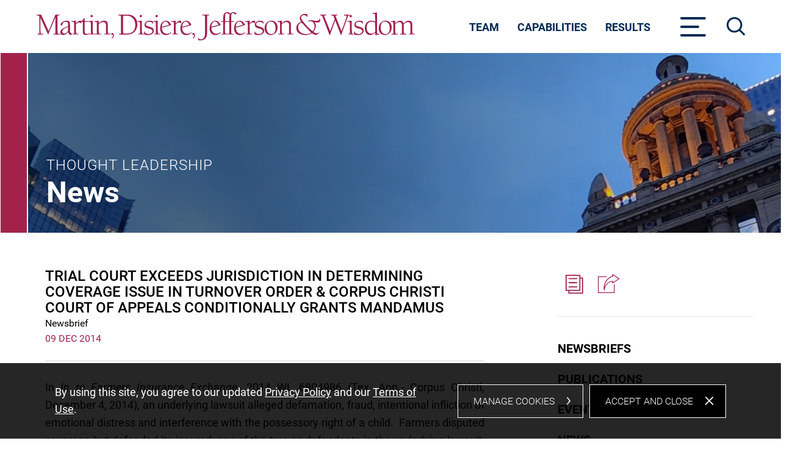

--- FILE ---
content_type: text/html; charset=UTF-8
request_url: https://www.mdjwlaw.com/newsroom/news/TIN-20141209-item2
body_size: 9730
content:
<!DOCTYPE html>
<html lang='en'>
<head>
<meta http-equiv='Content-Type' content='text/html; charset=utf-8' />
<meta http-equiv='X-UA-Compatible' content='IE=edge' />
<base href='//www.mdjwlaw.com/' />
<meta property='og:url' content='https://www.mdjwlaw.com/newsroom/news/TIN-20141209-item2' />
<meta property='og:title' content='TRIAL COURT EXCEEDS JURISDICTION IN DETERMINING COVERAGE ISSUE IN TURNOVER ORDER &amp; CORPUS CHRISTI COURT OF APPEALS CONDITIONALLY GRANTS MANDAMUS' />
<meta property='twitter:card' content='summary' />

<title>TRIAL COURT EXCEEDS JURISDICTION IN DETERMINING COVERAGE ISSUE IN TURNOVER ORDER &amp; CORPUS CHRISTI COURT OF APPEALS CONDITIONALLY GRANTS MANDAMUS</title>
<meta name='viewport' content='width=device-width, initial-scale=1' id='metaViewport' /> 
<link rel='shortcut icon' href='assets/images-t1765825492/19.webp' />

				<link rel="preload" href="sp_class/assets-t1765825492/fonts/roboto/Roboto-Regular-webfont.woff2" as="font" type="font/woff2" crossorigin />
				<link rel="preload" href="sp_class/assets-t1765825492/fonts/roboto/Roboto-Bold-webfont.woff2" as="font" type="font/woff2" crossorigin />
				<link rel="preload" href="sp_class/assets-t1765825492/fonts/roboto/Roboto-Medium-webfont.woff2" as="font" type="font/woff2" crossorigin />
				<link rel="preload" href="sp_class/assets-t1765825492/fonts/roboto/Roboto-Italic-webfont.woff2" as="font" type="font/woff2" crossorigin />
				
<link rel='preload' href='css-t1765825492/item-detail-minified.css' as='style' type='text/css' />
<link rel='canonical' href='https://www.mdjwlaw.com/newsroom/news/TIN-20141209-item2' />
<link href='css-t1765825492/item-detail-minified.css' media='all' rel='stylesheet' type='text/css' />


<!-- Google tag (gtag.js) -->
<script type="text/blocked" async src="https://www.googletagmanager.com/gtag/js?id=G-HGZ5ZJYJEJ"></script>
<script type="text/blocked">
  window.dataLayer = window.dataLayer || [];
  function gtag(){dataLayer.push(arguments);}
  gtag('js', new Date());

  gtag('config', 'G-HGZ5ZJYJEJ');
</script>


</head>
<body id='newsroom-news-TIN-20141209-item2' class='newsroom newsroom-news newsroom-news-item'>



			<!--UDMCOMMENT-->
			<header id='header'>
				<div id='logo' itemscope itemtype='https://schema.org/Organization'><a href='./'><svg version='1.1' xmlns='http://www.w3.org/2000/svg' xmlns:xlink='http://www.w3.org/1999/xlink'
					xml:space='preserve' id='Martin-Disiere-Jefferson-and-WisdomInlineSVG'
					x='0px' y='0px' width='571px' height='43px' viewBox='0 0 571 43' style='enable-background:new 0 0 571 43;'
					role='img' aria-labelledby='Martin-Disiere-Jefferson-and-WisdomInlineSVGTitle'>
							<!--UDMCOMMENT--><title id='Martin-Disiere-Jefferson-and-WisdomInlineSVGTitle'>Martin, Disiere, Jefferson, and Wisdom</title><!--/UDMCOMMENT-->
					<?xml version="1.0" encoding="utf-8"?>


<path id="Path_26" d="M450,10.4l-1.7-4.1c-0.6-1.5-0.9-1.5-2.4-1.5h-1.6V3.6h9.9v1.3h-2.2c-0.5,0-0.9,0-0.9,0.3
	c0,0.3,5.1,13,9.1,23.4c6.8-18.3,7.8-21.3,7.8-22.8c0-0.8-0.6-0.8-1.4-0.8h-2.5V3.6h8.4v1.3h-1.7c-0.2,0-0.3,0-0.5,0.5l-10.1,27.8
	c-0.3,0.9-0.5,1.3-0.7,1.3c-0.2,0-0.4-0.3-0.5-0.6c-0.5-1.2-1.2-3.9-8.3-21.5l-7.5,20.8c-0.3,0.9-0.5,1.3-0.7,1.3s-0.4-0.3-0.5-0.6
	c-0.5-1.2-9.1-24-10.8-27.6c-0.7-1.5-1-1.5-1.9-1.5h-1.6V3.6h9.5v1.3h-2.5c-0.5,0-0.9,0-0.9,0.3c0,0.5,5.2,12.8,9.4,23.1L450,10.4z"
	/>
<path id="Path_27" d="M475.8,25.3c0,7.1,0.2,7.1,2,7.1h1.9v1.1h-9.3v-1.1h1.7c0.4,0,0.9,0,0.9-0.5V18.8c0-4.2-0.5-4.2-1.3-4.2h-2.5
	v-1.1c0.7,0,2.2-0.2,3.3-0.4c1.5-0.2,2.5-0.4,3.3-0.4L475.8,25.3z M474.1,4.1c1,0,1.8,0.8,1.8,1.8c0,1-0.8,1.8-1.8,1.8
	c-1,0-1.8-0.8-1.8-1.8c0,0,0,0,0,0C472.4,4.9,473.1,4.1,474.1,4.1z"/>
<path id="Path_28" d="M481.7,18c0,5.1,12.1,2.3,12.1,9.8c0,4.7-5,6.6-9,6.6c-1.8,0-3.6-0.3-5.3-0.9c-0.3-1.8-0.6-3.6-0.6-4.1
	c0-0.3,0.2-0.4,0.5-0.4c0.4,0,0.5,0.5,0.6,0.8c0.3,1.7,3.7,3,6.1,3s5.4-1.4,5.4-4.3c0-5.5-11.8-2.2-11.8-9.6c0-3.2,3.2-6.1,7.4-6.1
	c1.8-0.1,3.6,0.3,5.3,1c0.1,1.3,0.3,2.9,0.3,3.2c0,0.2-0.1,0.3-0.3,0.3c0,0,0,0-0.1,0c-0.3,0-0.4-0.2-0.5-0.4
	c-0.2-0.4-1.2-2.5-5.3-2.5C484.5,14.3,481.7,15.5,481.7,18z"/>
<path id="Path_29" d="M511,6.7c0-4.2-0.5-4.2-1.3-4.2h-2.5V1.4c2.2-0.2,4.4-0.5,6.6-1.1v25c0,7.1,0.2,7.1,2,7.1h1.9v1.1
	c-0.5,0-1.9,0.2-3.3,0.4c-1.4,0.2-2.8,0.4-3.3,0.4v-3.5c-3,2.2-5,3.5-7.7,3.5c-5.6,0-8-5.4-8-10.3c0-6,3.7-11.3,10.1-11.3
	c2,0,4,0.6,5.6,1.7L511,6.7z M511,15.9c-1.5-1.2-3.3-1.8-5.1-1.8c-5.3,0-7.7,4.3-7.7,9.3c0,4.4,2,8.8,7,8.8c2.5,0,4.1-1.1,5.9-2.7
	L511,15.9z"/>
<path id="Path_30" d="M526.8,12.7c5.7,0,9.3,4.4,9.3,10.1c0,8.5-6.7,11.5-10.4,11.5c-5.7,0-9.3-4.4-9.3-10.1
	C516.4,15.7,523.1,12.7,526.8,12.7z M526.7,32.9c5.2,0,6.4-4.9,6.4-9.2c0-4.5-2.1-9.6-7.3-9.6c-5.2,0-6.4,4.9-6.4,9.2
	C519.4,27.8,521.5,32.9,526.7,32.9L526.7,32.9z"/>
<path id="Path_31" d="M534.8,13.5c0.7,0,2.2-0.2,3.3-0.4c1.5-0.2,2.5-0.4,3.3-0.4v3.8c2.4-1.7,4.4-3.8,7.3-3.8c2.6,0,4.7,1.5,5.2,4
	c1.2-0.9,4.8-4,7.5-4c4.5,0,5.7,3,5.7,5.9v6.7c0,7.1,0.2,7.1,2,7.1h1.9v1.1h-9.3v-1.1h1.7c0.4,0,0.9,0,0.9-0.5V19.7
	c0-3.7-1.7-4.8-4-4.8c-2.7,0.1-4.3,1.7-6.1,3.1v7.4c0,7.1,0.2,7.1,2,7.1h1.9v1.1h-9.3v-1.1h1.7c0.4,0,0.9,0,0.9-0.5V19.7
	c0-3.7-1.7-4.8-4-4.8c-2.7,0.1-4.3,1.7-6.1,3.1v7.4c0,7.1,0.2,7.1,2,7.1h1.9v1.1h-9.3v-1.1h1.7c0.4,0,0.9,0,0.9-0.5V18.8
	c0-4.2-0.5-4.2-1.3-4.2h-2.5L534.8,13.5z"/>
<path id="Path_1" d="M4.2,8.4c0-1.7-0.4-3.5-2.1-3.5H0V3.6h6.8l11.4,24.8L28.4,3.6h6.1v1.3h-1.9c-0.6,0-1.1,0-1.1,0.5v20.1
	c0,6.7,0.5,6.9,1.6,6.9h2.6v1.3H25.6v-1.3h1.9c0.5,0,0.9-0.1,0.9-0.5V7.7l-0.1-0.1L17.6,33.3c0,0.1-0.1,0.3-0.2,0.3
	c-0.1,0-0.2-0.2-0.3-0.4L5.8,8.3H5.8v17.2c0,6.7,0.5,6.9,1.6,6.9H10v1.3H1.3v-1.3h1.9c0.5,0,0.9-0.1,0.9-0.5L4.2,8.4z"/>
<path id="Path_2" d="M47.5,17.8c0-1,0-3.4-3.4-3.4c-1.6,0-3.3,0.5-4.6,1.5c0,2-0.8,4.1-2.3,4.1c-0.5,0-1-0.5-1-1
	c0-3.8,5.5-6.3,9.1-6.3c4.9,0,5,2.6,5,6.1v7.5c0,3,0,5.1,3.3,5.9L52,34.4c-1.7,0-4.1-2-4.4-4.5c-1.7,1.9-5.1,4.5-7.7,4.5
	c-2.6,0-4.1-1.8-4.1-4.4c0-4.2,4.9-6.3,11.7-9L47.5,17.8z M47.5,22.2c-4.2,1.5-8.7,3.3-8.7,7c0,1.7,0.9,2.9,2.7,2.9
	c2.5,0,4.7-1.8,6-3.9V22.2z"/>
<path id="Path_3" d="M56.6,18.8c0-4.2-0.5-4.2-1.3-4.2h-2.5v-1.1c0.7,0,2.2-0.2,3.3-0.4c1.5-0.2,2.6-0.4,3.3-0.4v4.1
	c3.5-3.2,4.8-4.1,6.3-4.1c0.9,0,1.7,0.4,2.2,1c-0.5,3-0.7,3.2-1,3.2c-0.7,0-0.2-1.4-2.7-1.4c-1.5,0-2.7,0.7-4.8,2.8v7
	c0,7.1,0.2,7.1,2,7.1h1.9v1.1h-9.3v-1.1h1.7c0.4,0,0.9,0,0.9-0.5L56.6,18.8z"/>
<path id="Path_4" d="M72.5,13.5h5.1c-0.1,1.1-0.4,1.1-0.7,1.1h-4.4v13.5c0,2.1,0.2,4.4,3.3,4.4c1.1,0,2.2-0.3,3.2-0.8l0.4,0.9
	c-1.7,1-3.6,1.5-5.6,1.7c-2.7,0-4.1-1.8-4.1-4.3V14.6h-1c-1,0-1.2,0-1.2-0.3c0-0.2,0.2-0.5,0.5-0.8L71.8,9h0.7V13.5z"/>
<path id="Path_5" d="M84.7,25.3c0,7.1,0.2,7.1,2,7.1h1.9v1.1h-9.3v-1.1H81c0.4,0,0.9,0,0.9-0.5V18.8c0-4.2-0.5-4.2-1.3-4.2h-2.5
	v-1.1c0.7,0,2.2-0.2,3.3-0.4c1.5-0.2,2.6-0.4,3.3-0.4V25.3z M83,4.1c1,0,1.8,0.8,1.8,1.7c0,1-0.8,1.8-1.7,1.8c-1,0-1.8-0.8-1.8-1.7
	c0,0,0,0,0,0C81.3,4.9,82.1,4.1,83,4.1z"/>
<path id="Path_6" d="M93.8,25.3c0,7.1,0.2,7.1,2,7.1h1.9v1.1h-9.3v-1.1h1.7c0.4,0,0.9,0,0.9-0.5V18.8c0-4.2-0.5-4.2-1.3-4.2h-2.5
	v-1.1c0.7,0,2.2-0.2,3.3-0.4c1.5-0.2,2.6-0.4,3.3-0.4v3.8c2.5-2,5-3.8,8-3.8c4.5,0,5.7,3,5.7,5.9v6.7c0,7.1,0.2,7.1,2,7.1h1.9v1.1
	h-9.3v-1.1h1.7c0.4,0,0.9,0,0.9-0.5V19.7c0-3.7-1.7-4.8-3.9-4.8c-2.8,0-5,1.4-7.1,3.1L93.8,25.3z"/>
<path id="Path_7" d="M113.1,39c1.2-0.9,2-2.3,2.2-3.9c0-0.5-0.2-1.1-0.7-1.3c-0.2,0.1-0.5,0.1-0.7,0.2c-0.7,0-1.3-0.5-1.4-1.2
	c0,0,0-0.1,0-0.1c0-0.8,0.6-1.4,1.4-1.4c0,0,0.1,0,0.1,0c1.8,0,2.7,1.9,2.7,3.5c-0.1,2-1.2,3.8-3,4.8L113.1,39z"/>
<path id="Path_8" d="M235.5,39c1.2-0.9,2-2.3,2.2-3.9c0-0.5-0.2-1.1-0.7-1.3c-0.2,0.1-0.5,0.1-0.7,0.2c-0.7,0-1.3-0.5-1.4-1.2
	c0,0,0-0.1,0-0.1c0-0.8,0.6-1.4,1.4-1.4c0,0,0.1,0,0.1,0c1.8,0,2.7,1.9,2.7,3.5c-0.1,2-1.2,3.8-3,4.8L235.5,39z"/>
<path id="Path_9" d="M127.4,11.2c0-5.4-0.1-6.3-1.3-6.3h-2.8V3.6h14.3c9.7,0,14.5,6.9,14.5,14.5c0,6.1-3.5,15.5-15.5,15.5h-12v-1.3
	h1.9c0.5,0,0.9-0.1,0.9-0.5L127.4,11.2z M130.5,25.4c0,6.6,0.3,6.6,1.9,6.6h3.9c4.1,0,12.6-0.8,12.6-12.8c0-12.1-9.9-14-12.2-14
	h-4.4c-0.9,0-1.7,0-1.7,0.5L130.5,25.4z"/>
<path id="Path_10" d="M158.9,25.3c0,7.1,0.2,7.1,2,7.1h1.9v1.1h-9.3v-1.1h1.7c0.4,0,0.9,0,0.9-0.5V18.8c0-4.2-0.5-4.2-1.3-4.2h-2.5
	v-1.1c0.7,0,2.2-0.2,3.3-0.4c1.5-0.2,2.5-0.4,3.3-0.4V25.3z M157.3,4.1c1,0,1.8,0.8,1.8,1.7s-0.8,1.8-1.7,1.8c-1,0-1.8-0.8-1.8-1.7
	c0,0,0,0,0,0C155.5,4.9,156.3,4.1,157.3,4.1z"/>
<path id="Path_11" d="M164.9,18c0,5.1,12.1,2.3,12.1,9.8c0,4.7-5,6.6-9,6.6c-1.8,0-3.6-0.3-5.3-0.9c-0.3-1.8-0.6-3.6-0.6-4.1
	c0-0.3,0.2-0.4,0.5-0.4c0.4,0,0.5,0.5,0.6,0.8c0.3,1.7,3.7,3,6.1,3s5.4-1.4,5.4-4.3c0-5.5-11.8-2.2-11.8-9.6c0-3.2,3.2-6.1,7.4-6.1
	c1.8-0.1,3.6,0.3,5.3,1c0.1,1.3,0.3,2.9,0.3,3.2c0,0.2-0.1,0.3-0.3,0.3c0,0,0,0-0.1,0c-0.3,0-0.4-0.2-0.5-0.4
	c-0.2-0.4-1.2-2.5-5.3-2.5C167.6,14.3,164.9,15.5,164.9,18z"/>
<path id="Path_12" d="M182.9,25.3c0,7.1,0.2,7.1,2,7.1h1.9v1.1h-9.3v-1.1h1.7c0.4,0,0.9,0,0.9-0.5V18.8c0-4.2-0.5-4.2-1.3-4.2h-2.5
	v-1.1c0.7,0,2.2-0.2,3.3-0.4c1.5-0.2,2.5-0.4,3.3-0.4V25.3z M181.3,4.1c1,0,1.8,0.8,1.8,1.7s-0.8,1.8-1.7,1.8c-1,0-1.8-0.8-1.8-1.7
	c0,0,0,0,0,0C179.5,4.9,180.3,4.1,181.3,4.1z"/>
<path id="Path_13" d="M203.6,30.6c-2.2,2.4-5.4,3.8-8.6,3.8c-5.9,0-8.6-4.9-8.6-10.2c0-5.3,2.9-11.4,8.9-11.4c4,0,6.3,3.2,7.9,6.5
	c-4.8,1.5-8.5,2.6-14.1,3.9c0.2,4.9,2.2,9.2,7.8,9.2c2.3,0,4.4-0.8,6-2.4L203.6,30.6z M199.7,19.1c-0.8-2.2-2.6-5.1-5.2-5.1
	c-3.4,0-5.4,4.4-5.4,7.9L199.7,19.1z"/>
<path id="Path_14" d="M207.2,18.8c0-4.2-0.5-4.2-1.3-4.2h-2.5v-1.1c0.7,0,2.2-0.2,3.3-0.4c1.5-0.2,2.5-0.4,3.3-0.4v4.1
	c3.5-3.2,4.8-4.1,6.3-4.1c0.9,0,1.7,0.4,2.2,1c-0.5,3-0.7,3.2-1,3.2c-0.7,0-0.2-1.4-2.7-1.4c-1.5,0-2.7,0.7-4.8,2.8v7
	c0,7.1,0.2,7.1,2,7.1h1.9v1.1h-9.3v-1.1h1.8c0.4,0,0.9,0,0.9-0.5L207.2,18.8z"/>
<path id="Path_15" d="M234.2,30.6c-2.2,2.4-5.4,3.8-8.6,3.8c-5.9,0-8.6-4.9-8.6-10.2c0-5.3,2.9-11.4,8.9-11.4c4,0,6.3,3.2,7.9,6.5
	c-4.8,1.5-8.5,2.6-14.1,3.9c0.2,4.9,2.2,9.2,7.8,9.2c2.3,0,4.4-0.8,6-2.4L234.2,30.6z M230.3,19.1c-0.8-2.2-2.6-5.1-5.2-5.1
	c-3.4,0-5.4,4.4-5.4,7.9L230.3,19.1z"/>
<path id="Path_16" d="M254.2,11.2c0-5.4-0.1-6.3-1.3-6.3h-2.8V3.6h10.2v1.3h-1.9c-0.6,0-1.1,0-1.1,0.5v27c0,6.2-4.1,10-10.6,10
	c-0.8,0-1.6-0.1-2.4-0.3c-0.3-1.6-0.7-2.9-0.7-3.1c0-0.3,0.2-0.4,0.5-0.4c0.3,0,0.5,0.2,0.5,0.4c0.3,1.4,2.3,1.8,3.4,1.8
	c3.4,0,6.2-2.6,6.2-8.5L254.2,11.2z"/>
<path id="Path_17" d="M278.3,30.6c-2.2,2.4-5.4,3.8-8.6,3.8c-5.9,0-8.6-4.9-8.6-10.2c0-5.3,2.9-11.4,8.9-11.4c4,0,6.3,3.2,7.9,6.5
	c-4.8,1.5-8.5,2.6-14.1,3.9c0.2,4.9,2.2,9.2,7.8,9.2c2.3,0,4.4-0.8,6-2.4L278.3,30.6z M274.4,19.1c-0.8-2.2-2.6-5.1-5.2-5.1
	c-3.4,0-5.4,4.4-5.4,7.9L274.4,19.1z"/>
<path id="Path_18" d="M284.4,25.3c0,7.1,0.2,7.1,2,7.1h1.9v1.1H279v-1.1h1.8c0.4,0,0.9,0,0.9-0.5V14.6h-2.8v-1.1h2.8V7.6
	c0-6.9,4.6-7.6,6.4-7.6c1.2,0,4.3,0.8,4.3,2.4c0,0.6-0.6,0.9-1.1,0.9c-1.3,0-2.3-1-3-1.9c-0.3-0.1-0.5-0.1-0.8-0.1
	c-1.6,0-3,1.2-3,4.8v7.5h3.8v1.1h-3.8L284.4,25.3z"/>
<path id="Path_19" d="M293.7,25.3c0,7.1,0.2,7.1,2,7.1h1.9v1.1h-9.3v-1.1h1.7c0.4,0,0.9,0,0.9-0.5V14.6h-2.8v-1.1h2.8V7.6
	c0-6.9,4.6-7.6,6.4-7.6c1.2,0,4.3,0.8,4.3,2.4c0,0.6-0.6,0.9-1.1,0.9c-1.3,0-2.3-1-3-1.9c-0.3-0.1-0.5-0.1-0.8-0.1
	c-1.6,0-3,1.2-3,4.8v7.5h3.8v1.1h-3.8V25.3z"/>
<path id="Path_20" d="M315.2,30.6c-2.2,2.4-5.4,3.8-8.6,3.8c-5.9,0-8.6-4.9-8.6-10.2c0-5.3,2.9-11.4,8.9-11.4c4,0,6.3,3.2,7.9,6.5
	c-4.8,1.5-8.5,2.6-14.1,3.9c0.2,4.9,2.2,9.2,7.8,9.2c2.3,0,4.4-0.8,6-2.4L315.2,30.6z M311.3,19.1c-0.8-2.2-2.6-5.1-5.2-5.1
	c-3.3,0-5.4,4.4-5.4,7.9L311.3,19.1z"/>
<path id="Path_21" d="M318.8,18.8c0-4.2-0.5-4.2-1.3-4.2h-2.5v-1.1c0.7,0,2.2-0.2,3.3-0.4c1.5-0.2,2.5-0.4,3.3-0.4v4.1
	c3.5-3.2,4.8-4.1,6.3-4.1c0.9,0,1.7,0.4,2.2,1c-0.5,3-0.7,3.2-1,3.2c-0.7,0-0.2-1.4-2.7-1.4c-1.5,0-2.7,0.7-4.8,2.8v7
	c0,7.1,0.2,7.1,2,7.1h1.9v1.1h-9.3v-1.1h1.7c0.4,0,0.9,0,0.9-0.5V18.8z"/>
<path id="Path_22" d="M331.5,18c0,5.1,12.1,2.3,12.1,9.8c0,4.7-5,6.6-9,6.6c-1.8,0-3.6-0.3-5.3-0.9c-0.3-1.8-0.6-3.6-0.6-4.1
	c0-0.3,0.2-0.4,0.5-0.4c0.4,0,0.5,0.5,0.6,0.8c0.3,1.7,3.7,3,6.1,3c2.4,0,5.4-1.4,5.4-4.3c0-5.5-11.8-2.2-11.8-9.6
	c0-3.2,3.2-6.1,7.4-6.1c1.8-0.1,3.6,0.3,5.3,1c0.1,1.3,0.3,2.9,0.3,3.2c0,0.2-0.1,0.3-0.3,0.3c0,0,0,0-0.1,0c-0.3,0-0.4-0.2-0.5-0.4
	c-0.2-0.4-1.2-2.5-5.3-2.5C334.3,14.3,331.5,15.5,331.5,18z"/>
<path id="Path_23" d="M354.5,12.7c5.7,0,9.3,4.4,9.3,10.1c0,8.5-6.7,11.5-10.4,11.5c-5.7,0-9.3-4.4-9.3-10.1
	C344.1,15.7,350.8,12.7,354.5,12.7z M354.3,32.9c5.2,0,6.4-4.9,6.4-9.2c0-4.5-2.1-9.6-7.3-9.6s-6.4,4.9-6.4,9.2
	C347.1,27.9,349.1,32.9,354.3,32.9L354.3,32.9z"/>
<path id="Path_24" d="M370.1,25.3c0,7.1,0.2,7.1,2,7.1h1.9v1.1h-9.3v-1.1h1.8c0.4,0,0.9,0,0.9-0.5V18.8c0-4.2-0.5-4.2-1.3-4.2h-2.5
	v-1.1c0.7,0,2.2-0.2,3.3-0.4c1.5-0.2,2.6-0.4,3.3-0.4v3.8c2.5-2,5-3.8,8-3.8c4.5,0,5.7,3,5.7,5.9v6.7c0,7.1,0.2,7.1,2,7.1h1.9v1.1
	h-9.3v-1.1h1.7c0.4,0,0.9,0,0.9-0.5V19.7c0-3.7-1.7-4.8-3.9-4.8c-2.8,0-5,1.4-7.1,3.1L370.1,25.3z"/>
<path id="Path_25" d="M409.7,14c1.2-1.4,3-2.1,4.8-2c1.3,0.1,2.6,0.2,3.9,0.5c1.3,0.3,2.7,0.5,4,0.5c5.3,0,4.1-3.2,5.2-3.2
	c0.3,0,0.4,0.3,0.4,0.8v2.5c0,0.9-0.8,2.5-4.2,2.5c-1.4-0.1-2.7-0.3-4.1-0.7l-0.1,0.1c1.3,1.5,2.1,3.5,2,5.5
	c-0.1,3.4-1.5,6.5-3.9,8.9c1.3,1,3.4,2.3,5.1,2.3c1.2,0,2.4-0.5,3.3-1.3l0.7,0.8c-0.9,0.7-4.2,3.1-5.4,3.1c-1.6,0-4.6-1.9-5.9-2.8
	c-3,2-6.5,3-10.1,2.8c-6.6,0-13.4-3-13.4-10.6c0-4.6,3.1-8,7.5-9.1c-1.1-1.5-2.3-3.6-2.3-5.5c0-3.9,4-6.6,7.7-6.6
	c1.5-0.1,3,0.3,4.2,1.1l-0.5,2.4c-0.1,0.7-0.2,1.2-0.7,1.2c-0.3,0-0.3-0.2-0.3-0.4c0-1.7-2.7-2.3-4.1-2.3c-2.1,0-4.2,1-4.2,3.8
	c0,3.9,12.4,16.9,17.4,20.2c1.9-1.8,2.9-4.3,2.9-6.8c0-4-2.1-8.2-6.6-8.2c-1,0-2,0.4-2.7,1.1L409.7,14z M414.4,30.8l-14-14.7h-0.7
	c-3.2,0-4.9,3.5-4.9,6.3c0,5,3.6,10.5,12.2,10.5C409.6,33,412.2,32.3,414.4,30.8z"/>


				</svg>
				</a></div>
				<a class='contentJump' id='jumpContent' href='#mainContent'>Main Content</a>
				<a class='contentJump' id='jumpMenu' href='#mainNav' title='Menu'>Main Menu</a>
				<a id='searchJump' aria-label='Search' title='Search' href='#siteSearch'><svg version='1.1' xmlns='http://www.w3.org/2000/svg' xmlns:xlink='http://www.w3.org/1999/xlink'
					xml:space='preserve' id='SearchInlineSVG'
					x='0px' y='0px' width='31px' height='31px' viewBox='0 0 31 31' style='enable-background:new 0 0 31 31;'
					role='img' aria-labelledby='SearchInlineSVGTitle'>
							<!--UDMCOMMENT--><title id='SearchInlineSVGTitle'>Search</title><!--/UDMCOMMENT-->
					<?xml version="1.0" encoding="utf-8"?>


<path id="noun-search-1534856-CFD9E2" d="M22.8,20.7c4.4-5.5,3.4-13.6-2.1-17.9S7.1-0.7,2.7,4.9s-3.4,13.6,2.1,17.9
	c2.3,1.8,5,2.7,7.9,2.7c2.9,0,5.6-1,7.9-2.7l7.7,7.7l2.2-2.2L22.8,20.7z M12.8,22.5c-5.3,0-9.7-4.3-9.7-9.7c0-5.3,4.3-9.7,9.7-9.7
	c5.3,0,9.7,4.3,9.7,9.7c0,0,0,0,0,0C22.4,18.2,18.1,22.5,12.8,22.5L12.8,22.5z"/>


				</svg>
				</a>
				<button id='navToggle' class='mobileNav mobileNavSpring' type='button'
					title='Menu' aria-label='Menu' aria-controls='mainNav'>
					<span class='mobileNavBox'>
						<span></span>
						<span></span>
						<span></span>
					</span>
					<span class='mobileNavLabel'>Menu</span>
				</button>
				<nav id='topNav'><ul><li id='navButton-professionals'><a href='professionals'>Team</a></li><li id='navButton-practices'><a href='practices'>Capabilities</a></li><li id='navButton-experience'><a href='experience'>Results</a><ul><li class='subNavHeader'><a href='experience'>Results</a></li><li ><a href='experience'>Experience & Reach</a></li><li ><a href='experience/successes'>Successes</a></li><li ><a href='experience/clients'>Clients</a></li></ul></li></ul></nav>
				<nav id='mainNav' aria-label='Main'>
					<ul><li id='navButton-about'><a href='about/uniqueness'>The Difference</a><ul><li class='subNavHeader'><a href='about/uniqueness'>The Difference</a></li><li ><a href='about/uniqueness'>Our Uniqueness</a></li><li ><a href='about/our-approach'>Our Approach</a></li><li ><a href='about/elite-trial-lawyers'>Elite Trial Lawyers</a></li><li ><a href='about/we-serve'>We Serve</a></li><li ><a href='about/recognition'>Recognition</a></li><li ><a href='about/compliance'>Compliance</a></li></ul></li><li id='navButton-newsroom' class='current'><a aria-current='true' href='newsroom'>Thought Leadership</a><ul><li class='subNavHeader'><a href='newsroom'>Thought Leadership</a></li><li ><a href='newsroom/newsbriefs'>Newsbriefs</a></li><li ><a href='newsroom/publications'>Publications</a></li><li ><a href='newsroom/events'>Events</a></li><li class='current'><a aria-current='true' href='newsroom/news'>News</a></li><li ><a href='newsroom/signup'>Sign Up for Newsbriefs</a></li></ul></li><li id='navButton-contact'><a href='contact'>Offices</a></li><li id='navButton-professionals'><a href='professionals'>Team</a></li><li id='navButton-practices'><a href='practices'>Capabilities</a></li><li id='navButton-experience'><a href='experience'>Results</a><ul><li class='subNavHeader'><a href='experience'>Results</a></li><li ><a href='experience'>Experience & Reach</a></li><li ><a href='experience/successes'>Successes</a></li><li ><a href='experience/clients'>Clients</a></li></ul></li></ul>
				</nav>
				
			</header>
			
			
				<div id='banner'>
					<div id='bannerImage'><picture >
						<source srcset='assets/images-t1765825492/81.webp 2230w, assets/images-t1765825492/81_2000w.webp 2000w, assets/images-t1765825492/81_1500w.webp 1500w, assets/images-t1765825492/81_1000w.webp 1000w, assets/images-t1765825492/81_850w.webp 850w, assets/images-t1765825492/81_700w.webp 700w, assets/images-t1765825492/81_550w.webp 550w, assets/images-t1765825492/81_400w.webp 400w' type='image/webp' sizes='100vw'>
						<img src='assets/images-t1765825492/81.jpeg' alt='Houtson Skyline' />
					</picture></div>
					<div id='bannerContent'>
								<div id='navSectionTitle'>Thought Leadership</div>
								<div id='sectionLikeh1'>News</div>
								
								
							</div>
				</div>
				
			<div id='content'>
			<!--/UDMCOMMENT-->
				
				<nav id='subNav' aria-label='Section'><div class='accessories'>
				<!--UDMCOMMENT-->
				<div class='pdfLink'><a href='printpilot-news-TIN-20141209-item2.pdf?1765825492' title='Print PDF' target='_blank'><svg version='1.1' xmlns='http://www.w3.org/2000/svg' xmlns:xlink='http://www.w3.org/1999/xlink'
					xml:space='preserve' id='PDFInlineSVG'
					x='0px' y='0px' width='29px' height='31px' viewBox='0 0 29 31' style='enable-background:new 0 0 29 31;'
					role='img' aria-labelledby='PDFInlineSVGTitle'>
							<!--UDMCOMMENT--><title id='PDFInlineSVGTitle'>PDF</title><!--/UDMCOMMENT-->
					<?xml version="1.0" encoding="utf-8"?>


<path id="Path_53" d="M0.9,26.6h3.6v3.6c0,0.5,0.4,0.9,0.9,0.9h22.4c0.5,0,0.9-0.4,0.9-0.9V5.3c0-0.5-0.4-0.9-0.9-0.9h-3.6V0.9
	c0-0.5-0.4-0.9-0.9-0.9H0.9C0.4,0,0,0.4,0,0.9v24.8C0,26.2,0.4,26.6,0.9,26.6z M26.9,6.2v23.1H6.2v-2.8h17.1c0.5,0,0.9-0.4,0.9-0.9
	V6.2L26.9,6.2z M1.7,1.7h20.7v23.1H1.7L1.7,1.7z"/>
<path id="Path_54" d="M18.4,5.4H5.7c-0.5,0-0.9,0.4-0.9,0.9s0.4,0.9,0.9,0.9h12.7c0.5,0,0.9-0.4,0.9-0.9S18.9,5.4,18.4,5.4L18.4,5.4
	z"/>
<path id="Path_55" d="M18.4,12.1H5.7c-0.5,0-0.9,0.4-0.9,0.9c0,0.5,0.4,0.9,0.9,0.9h12.7c0.5,0,0.9-0.4,0.9-0.9
	C19.3,12.5,18.9,12.1,18.4,12.1L18.4,12.1z"/>
<path id="Path_56" d="M18.4,18.9H5.7c-0.5,0-0.9,0.4-0.9,0.9s0.4,0.9,0.9,0.9h12.7c0.5,0,0.9-0.4,0.9-0.9S18.9,18.9,18.4,18.9
	L18.4,18.9L18.4,18.9z"/>


				</svg>
				</a></div>
				<!--/UDMCOMMENT-->
				<div class='socialshare_toolbox'>
						<a class='socialshare_button' title='Share' role='button'><svg version='1.1' xmlns='http://www.w3.org/2000/svg' xmlns:xlink='http://www.w3.org/1999/xlink'
					xml:space='preserve' id='ShareInlineSVG'
					x='0px' y='0px' width='36px' height='31px' viewBox='0 0 36 31' style='enable-background:new 0 0 36 31;'
					role='img' aria-labelledby='ShareInlineSVGTitle'>
							<!--UDMCOMMENT--><title id='ShareInlineSVGTitle'>Share</title><!--/UDMCOMMENT-->
					<?xml version="1.0" encoding="utf-8"?>


<path id="Path_3310" d="M0.7,31h26.2c0.4,0,0.7-0.3,0.7-0.7c0,0,0,0,0,0V17.3c0-0.4-0.3-0.7-0.6-0.7c-0.4,0-0.7,0.3-0.7,0.6
	c0,0,0,0,0,0.1v12.4H1.3V4.8h12.4c0.4,0,0.6-0.3,0.6-0.7c0-0.3-0.3-0.6-0.6-0.6H0.7C0.3,3.5,0,3.8,0,4.2c0,0,0,0,0,0v26.2
	C0,30.7,0.3,31,0.7,31L0.7,31z"/>
<path id="Path_3311" d="M9.7,26c0.1,0.4,0.4,0.6,0.7,0.6c0.3,0,0.5-0.3,0.6-0.6c0.3-2.3,1-4.5,2.1-6.5c1-1.8,2.3-3.3,3.9-4.6
	c1.4-1.1,3.1-1.9,4.8-2.2c0.5-0.1,1.1-0.2,1.7-0.2l0,1.9c0,0.2,0.1,0.5,0.3,0.6c0.2,0.1,0.5,0.1,0.7,0L35.1,8
	c0.3-0.2,0.4-0.6,0.2-0.9c0-0.1-0.1-0.1-0.2-0.2L24.5,0.1c-0.3-0.2-0.7-0.1-0.9,0.2c-0.1,0.1-0.1,0.2-0.1,0.4l0,2.2c0,0,0,0,0,0
	C23.3,3,23.1,3,22.9,3.1c-1.3,0.5-2.6,1.1-3.7,1.8c-2.3,1.5-4.3,3.5-5.9,5.8c-1.5,2.3-2.6,4.8-3.2,7.5C9.4,20.8,9.3,23.4,9.7,26
	L9.7,26z M11.3,18.5c0.6-2.5,1.6-4.9,3-7c1.4-2.2,3.3-4,5.5-5.4c1.1-0.7,2.2-1.3,3.5-1.7c0.2-0.1,0.4-0.1,0.6-0.2
	c0.2-0.1,0.3-0.1,0.5-0.2c0.3-0.1,0.5-0.3,0.5-0.6V1.9l8.7,5.6l-8.6,5.7v-1.3c0-0.4-0.3-0.7-0.6-0.7c-0.9,0-1.7,0.1-2.6,0.2
	c-1.9,0.4-3.8,1.3-5.4,2.5c-1.8,1.4-3.2,3.1-4.3,5c-0.4,0.8-0.8,1.6-1.1,2.4C10.9,20.4,11.1,19.4,11.3,18.5L11.3,18.5z"/>


				</svg>
				</a>
					</div></div>
			<!--UDMCOMMENT-->
			
			<ul class='subNavList'>
				<li><a href='newsroom/newsbriefs'>Newsbriefs</a></li><li><a href='newsroom/publications'>Publications</a></li><li><a href='newsroom/events'>Events</a></li><li class='hereParent'><a aria-current='true' href='newsroom/news'>News</a></li><li><a href='newsroom/signup'>Sign Up for Newsbriefs</a></li>
			</ul>
			<!--/UDMCOMMENT-->
			</nav>
				<main id='mainContent'>
					<div id='upperItemContent'>
		<h1 id='pageTitle'>TRIAL COURT EXCEEDS JURISDICTION IN DETERMINING COVERAGE ISSUE IN TURNOVER ORDER &amp; CORPUS CHRISTI COURT OF APPEALS CONDITIONALLY GRANTS MANDAMUS</h1><div id='itemsection'>Newsbrief</div><div id='itemDate'><time datetime='2014-12-09'>09 Dec 2014</time></div></div><div id='itemContent'><p style="text-align: justify;">In <em>In re Farmers Insurance Exchange</em>, 2014 WL 6804986 (Tex. App.- Corpus Christi, December 4, 2014), an underlying lawsuit alleged defamation, fraud, intentional infliction of emotional distress and interference with the possessory right of a child.&nbsp; Farmers disputed coverage but defended its insured, one of the two co-defendants in the underlying lawsuit, and filed a separate declaratory judgment action in the same court regarding the coverage questions.&nbsp; After a bench trial of the underlying lawsuit, the trial court rendered final judgment in the amount of $10,736,000 and held both defendants were jointly and severally liable.&nbsp; And in the same underlying lawsuit, the trial court then granted plaintiff's application for post-judgment relief, and signed a turnover order finding: 1) the losses claimed were covered by the Farmers policy, 2) Farmers was presented with the opportunity to settle for an amount within their policy limits but failed to do so and, as a result, 3) Farmers was liable for the full amount of the judgment.&nbsp; Farmers filed a petition for writ of mandamus.&nbsp;</p>
<p style="text-align: justify;">The Corpus Christi Court of Appeals examined Texas law applicable to turnover orders (a procedural device allowing judgment creditors (i.e. successful plaintiffs) to reach assets of a judgment debtor (i.e. insured defendants) which, in this case, was the insured's insurance claims against Farmers for indemnity under his liability policy).&nbsp; The court found the order went too far in adjudicating the merits of the coverage suit.&nbsp; In doing so, the court concluded order was manifestly improper and exceeded the trial court's jurisdiction.&nbsp; Mandamus was conditionally granted directing the trial court to vacate its order regarding coverage.&nbsp; But, the opinion also noted the trial court still retained jurisdiction to address the issues raised in the separate coverage lawsuit.</p></div>
				</main>
				
				
			<!--UDMCOMMENT-->
			</div>
			<a class='contentJump' id='jumpPage' href='#header'>Jump to Page</a>
			
			<form id='siteSearch' tabindex='-1' action='search' method='get'>
				<div>
					<input type='text' aria-label='Search Keyword' placeholder='Search' name='searchtext2' id='searchtext2' />
					<input name='do_site_search' value='1' type='hidden' />
					<button type='submit'><img src='i-t1765825492/icon-search.svgz' alt='Search' width='31' height='31' role='img' /></button>
				</div>
			</form>
			
			
			<footer id='footer'>
				<div id='footerLeft'>
					<svg version='1.1' xmlns='http://www.w3.org/2000/svg' xmlns:xlink='http://www.w3.org/1999/xlink'
					xml:space='preserve' id='Logo-condensedInlineSVG'
					x='0px' y='0px' width='142px' height='116px' viewBox='0 0 142 116' style='enable-background:new 0 0 142 116;'
					role='img' aria-labelledby='Logo-condensedInlineSVGTitle'>
							<!--UDMCOMMENT--><title id='Logo-condensedInlineSVGTitle'>Logo condensed</title><!--/UDMCOMMENT-->
					<?xml version="1.0" encoding="utf-8"?>


<path id="Path_32" d="M39.9,8.2c0-2.9-0.7-6-3.5-6h-3.6V0h11.7l19.5,42.6L81.4,0h10.5v2.2h-3.2c-0.9,0-1.9,0-1.9,0.8v34.5
	c0,11.6,0.9,11.9,2.7,11.9h4.6v2.2H76.7v-2.2H80c0.9,0,1.7-0.2,1.7-0.8V7.1l-0.2-0.2L62.8,51c-0.1,0.2-0.2,0.5-0.4,0.5
	s-0.4-0.3-0.5-0.7L42.7,8h-0.2v29.5c0,11.6,0.9,11.9,2.7,11.9h4.6v2.2H34.9v-2.2h3.3c0.9,0,1.7-0.2,1.7-0.8L39.9,8.2z"/>
<path id="Path_33" d="M7.1,62.5c0-9.3-0.2-10.8-2.3-10.8H0v-2.2h24.5c16.6,0,25,11.9,25,24.9c0,10.4-6,26.6-26.7,26.6H2.2v-2.2h3.3
	c0.9,0,1.7-0.2,1.7-0.8V62.5H7.1z M12.4,86.9c0,11.4,0.5,11.4,3.3,11.4h6.7c7,0,21.7-1.4,21.7-22.1s-17-24.1-20.9-24.1h-7.6
	c-1.6,0-3,0-3,0.8v34L12.4,86.9z"/>
<path id="Path_34" d="M52.5,62.4c0-9.3-0.2-10.8-2.3-10.8h-4.8v-2.2h17.4v2.2h-3.2c-0.9,0-1.9,0-1.9,0.8v46.4
	c0,10.6-7,17.2-18.2,17.2c-1.4,0-2.8-0.1-4.2-0.5c-0.5-2.7-1.1-4.9-1.1-5.3c0-0.5,0.3-0.7,0.8-0.7c0.4,0,0.8,0.3,0.9,0.7
	c0.5,2.4,3.9,3.1,5.9,3.1c5.9,0,10.6-4.5,10.6-14.6L52.5,62.4L52.5,62.4z"/>
<path id="Path_35" d="M100.7,61l-2.8-7c-1-2.5-1.7-2.5-4.1-2.5h-2.7v-2.2h17v2.2h-3.9c-0.8,0-1.7,0-1.7,0.5s8.8,22.3,15.6,40.2
	c11.7-31.4,13.5-36.7,13.5-39.3c0-1.5-0.9-1.5-2.4-1.5H125v-2.2h14.3v2.2h-2.9c-0.4,0-0.5,0-0.9,0.9L118,100.2
	c-0.5,1.7-0.8,2.2-1.3,2.2s-0.6-0.5-0.8-0.9c-0.8-2.1-2-6.7-14.2-36.9l-12.9,35.6c-0.5,1.7-0.8,2.2-1.3,2.2s-0.6-0.5-0.8-0.9
	C86.1,99.2,71.3,60.1,68.4,54c-1.3-2.5-1.7-2.5-3.2-2.5h-2.7v-2.2h16.4v2.2h-4.2c-0.8,0-1.7,0-1.7,0.5c0,0.8,9,22.1,16.3,39.6
	L100.7,61z"/>
<path id="Path_36" d="M125,94.6h-0.4c-0.1,0-0.1,0.1-0.1,0.2v4.3c0,1.3,0.1,1.3,0.4,1.3h0.6c1.7,0,2.1-0.2,2.3-0.5
	c0-0.1,0-0.1,0.1-0.1l0,0l0.1,0.1c-0.1,0.3-0.1,0.6-0.2,0.9H123v-0.3h0.5c0.1,0,0.1-0.1,0.1-0.2v-4.2c0-1,0-1.5-0.3-1.5h-0.6v-0.3
	h2.3V94.6z"/>
<path id="Path_37" d="M128.3,100.4c0-0.3,0.2-0.5,0.5-0.5c0.3,0,0.5,0.2,0.5,0.5c0,0.3-0.2,0.5-0.5,0.5l0,0
	C128.5,100.8,128.3,100.6,128.3,100.4z"/>
<path id="Path_38" d="M131.8,94.6h-0.4c-0.1,0-0.1,0.1-0.1,0.2v4.3c0,1.3,0.1,1.3,0.4,1.3h0.6c1.7,0,2.1-0.2,2.3-0.5
	c0-0.1,0-0.1,0.1-0.1l0,0l0.1,0.1c-0.1,0.3-0.1,0.6-0.2,0.9h-4.8v-0.3h0.5c0.1,0,0.1-0.1,0.1-0.2v-4.2c0-1,0-1.5-0.3-1.5h-0.6v-0.3
	h2.3V94.6z"/>
<path id="Path_39" d="M135,100.4c0-0.3,0.2-0.5,0.5-0.5c0.3,0,0.5,0.2,0.5,0.5c0,0.3-0.2,0.5-0.5,0.5l0,0
	C135.2,100.8,135,100.6,135,100.4z"/>
<path id="Path_40" d="M136.3,94.3h2.8c1-0.1,1.9,0.6,2,1.6c0,0.1,0,0.1,0,0.2c-0.3,1.3-1.7,2-2.9,1.7c0,0-0.1,0-0.1,0V99
	c0,1,0,1.5,0.3,1.5h0.5v0.3h-2.3v-0.3h0.5c0.1,0,0.1-0.1,0.1-0.2v-4.2c0-1,0-1.5-0.3-1.5h-0.6V94.3z M138.1,97.3
	c0.2,0.1,0.5,0.1,0.7,0.1c0.7,0.1,1.4-0.5,1.5-1.2c0,0,0-0.1,0-0.1c0-0.5-0.2-1.5-1.9-1.5c-0.3,0-0.4,0-0.4,0.2v2.5L138.1,97.3z"/>
<path id="Path_41" d="M139.2,100.4c0-0.3,0.2-0.5,0.5-0.5c0.3,0,0.5,0.2,0.5,0.5c0,0.3-0.2,0.5-0.5,0.5l0,0
	C139.5,100.9,139.3,100.6,139.2,100.4z"/>
<path id="Path_42" d="M72.9,82.5c1.1-1.3,2.7-1.9,4.4-1.8c1.2,0,2.4,0.2,3.5,0.5c1.2,0.3,2.4,0.5,3.6,0.5c4.8,0,3.8-2.9,4.8-2.9
	c0.3,0,0.4,0.3,0.4,0.7v2.3c0,0.8-0.7,2.3-3.9,2.3c-1.3-0.1-2.5-0.3-3.8-0.6l-0.1,0.1c1.3,1.4,1.9,3.2,1.9,5.1c0,3.1-1.3,6-3.5,8.1
	c1.3,0.9,3,2.1,4.7,2.1c1.1,0,2.2-0.4,3-1.1l0.6,0.7c-0.8,0.6-3.9,2.8-4.9,2.8c-1.5,0-4.3-1.8-5.4-2.6c-2.7,1.8-5.9,2.7-9.2,2.6
	c-6,0-12.2-2.8-12.2-9.7c0-4.1,2.9-7.6,6.9-8.3c-1.2-1.4-1.9-3.2-2.1-5c0-3.5,3.6-6,7.1-6c1.4-0.1,2.7,0.3,3.9,1l-0.5,2.2
	c-0.1,0.6-0.2,1.1-0.6,1.1c-0.2,0-0.3-0.2-0.3-0.4c0-1.6-2.5-2.1-3.8-2.1c-2,0-3.9,0.9-3.9,3.5c0,3.5,11.4,15.4,15.9,18.6
	c1.7-1.6,2.7-3.9,2.6-6.3c0-3.6-2-7.5-6-7.5c-0.9,0-1.8,0.4-2.5,1L72.9,82.5z M77.1,98L64.3,84.5h-0.6c-2.9,0-4.5,3.2-4.5,5.7
	c0,4.6,3.3,9.6,11.2,9.6C72.7,99.9,75.1,99.2,77.1,98z"/>


				</svg>
				
				</div>
				<div id='footerRight'>
					<div id='footerOffices'>
<ul class='results_list'>
<li><a href='https://maps.google.com/maps?ll=29.758987,-95.36525&amp;z=16&amp;t=m&amp;hl=en-US&amp;gl=US&amp;mapclient=embed&amp;q=Mellie%20Esperson%20Building%20808%20Travis%20St%20Houston%2C%20TX%2077002' target='_blank'>Houston</a></li>
<li><a href='https://maps.google.com/maps?ll=32.930922,-96.987278&amp;z=16&amp;t=m&amp;hl=en-US&amp;gl=US&amp;mapclient=embed&amp;q=9111%20Cypress%20Waters%20Blvd%20Coppell%2C%20TX' target='_blank'>Dallas</a></li>
<li><a href='https://www.google.com/maps/place/7500+Rialto+Blvd,+Austin,+TX+78735/@30.2539864,-97.8750511,17z/data=!3m1!4b1!4m6!3m5!1s0x865b49877fc3322f:0x9d49200789cb47c8!8m2!3d30.2539864!4d-97.8724762!16s%2Fg%2F11pw0hc2nk?entry=ttu' target='_blank'>Austin</a></li>
<li><a href='https://www.google.com/maps/place/11467+Huebner+Rd+%23200,+San+Antonio,+TX+78230/@29.549519,-98.5773085,17z/data=!4m15!1m8!3m7!1s0x865c672cffc667e7:0xb1bd0ab53aa97819!2s11467+Huebner+Rd+%23200,+San+Antonio,+TX+78230!3b1!8m2!3d29.5495144!4d-98.5747282!16s%' target='_blank'>San Antonio</a></li>
</ul>
</div>

					<ul id='footerLinks'>
						<li><a href='./'>Home</a></li>
						<li><a href='privacy'>Privacy Policy</a></li>
						<li><a href='disclaimer'>Disclaimer</a></li>
						<li><a href='sitemap'>Site Map</a></li>
						<li><a target='_blank' href='https://www.firmseek.com/'>Site by Firmseek</a></li>
						<li id='footerCopyRight'>&copy; 2025 Martin, Disiere, Jefferson, and Wisdom</li>
					</ul>
				</div>
			</footer>
			
			
			<div id='cookieBanner' tabindex='0' role='dialog' aria-label='Cookie Policy' data-optin=''>
				<div>
					<div>
						<p>By using this site, you agree to our updated <a href="privacy">Privacy Policy</a> and our <a href="disclaimer">Terms of Use</a>.&nbsp;</p>
						
					</div>
					<button type='button' id='cookieManage'>Manage Cookies</button>
					
					<button type='button' id='cookieAccept'>Accept and Close</button>
				</div>
			</div>
			
				<div id='cookieOptions' tabindex='0' role='alertdialog' aria-label='Manage Cookies'>
					<div role='document' tabindex='0'>
						<div>
							<h2>Necessary Cookies</h2>
<p>Necessary cookies enable core functionality such as security, network management, and accessibility. You may disable these by changing your browser settings, but this may affect how the website functions.</p>


							
						</div>
						
					<div>
						<h2 id='analyticToggleLabel'>Analytical Cookies</h2>
						<div role='group' class='toggleGroup' aria-labelledby='analyticToggleLabel'>
							<input type='radio' name='cookies' id='cookiesOn' value='on' checked>
							<label for='cookiesOn'>On</label>

							<input type='radio' name='cookies' id='cookiesOff' value='off'>
							<label for='cookiesOff'>Off</label>
						</div>

						<p>Analytical cookies help us improve our website by collecting and reporting information on its usage. We access and process information from these cookies at an aggregate level.</p>
						

					</div>
				
						<button type='button' class='closeButton'>Close</button>
					</div>
				</div>
				
			
			<!--/UDMCOMMENT-->
			
<script src='js-t1765825492/combined.js' defer></script>


<script type='application/ld+json'>{"@context":"https:\/\/schema.org","@type":"Organization","name":"Martin, Disiere, Jefferson, and Wisdom","url":"https:\/\/www.mdjwlaw.com\/","sameAs":["https:\/\/www.linkedin.com\/","https:\/\/www.twitter.com\/","https:\/\/www.facebook.com\/","https:\/\/www.youtube.com\/","https:\/\/www.instagram.com\/"]}</script>

<!-- 2025-12-19T16:25:44-06:00 1.18 -->
</body>
</html>

--- FILE ---
content_type: text/css;charset=UTF-8
request_url: https://www.mdjwlaw.com/css-t1765825492/item-detail-minified.css
body_size: 17501
content:

/* sp_class/assets/fonts/roboto/roboto.css
 */
@font-face{font-display:swap;font-family:'Roboto';font-style:normal;font-weight:100;src:url(../sp_class/assets-t1765825492/fonts/roboto/Roboto-Thin-webfont.woff2) format('woff2'),
url(../sp_class/assets-t1765825492/fonts/roboto/Roboto-Thin-webfont.woff) format('woff')}@font-face{font-display:swap;font-family:'Roboto';font-style:italic;font-weight:100;src:url(../sp_class/assets-t1765825492/fonts/roboto/Roboto-ThinItalic-webfont.woff2) format('woff2'),
url(../sp_class/assets-t1765825492/fonts/roboto/Roboto-ThinItalic-webfont.woff) format('woff')}@font-face{font-display:swap;font-family:'Roboto';font-style:normal;font-weight:300;src:url(../sp_class/assets-t1765825492/fonts/roboto/Roboto-Light-webfont.woff2) format('woff2'),
url(../sp_class/assets-t1765825492/fonts/roboto/Roboto-Light-webfont.woff) format('woff')}@font-face{font-display:swap;font-family:'Roboto';font-style:italic;font-weight:300;src:url(../sp_class/assets-t1765825492/fonts/roboto/Roboto-LightItalic-webfont.woff2) format('woff2'),
url(../sp_class/assets-t1765825492/fonts/roboto/Roboto-LightItalic-webfont.woff) format('woff')}@font-face{font-display:swap;font-family:'Roboto';font-style:normal;font-weight:400;src:url(../sp_class/assets-t1765825492/fonts/roboto/Roboto-Regular-webfont.woff2) format('woff2'),
url(../sp_class/assets-t1765825492/fonts/roboto/Roboto-Regular-webfont.woff) format('woff')}@font-face{font-display:swap;font-family:'Roboto';font-style:italic;font-weight:400;src:url(../sp_class/assets-t1765825492/fonts/roboto/Roboto-Italic-webfont.woff2) format('woff2'),
url(../sp_class/assets-t1765825492/fonts/roboto/Roboto-Italic-webfont.woff) format('woff')}@font-face{font-display:swap;font-family:'Roboto';font-style:normal;font-weight:500;src:url(../sp_class/assets-t1765825492/fonts/roboto/Roboto-Medium-webfont.woff2) format('woff2'),
url(../sp_class/assets-t1765825492/fonts/roboto/Roboto-Medium-webfont.woff) format('woff')}@font-face{font-display:swap;font-family:'Roboto';font-style:italic;font-weight:500;src:url(../sp_class/assets-t1765825492/fonts/roboto/Roboto-MediumItalic-webfont.woff2) format('woff2'),
url(../sp_class/assets-t1765825492/fonts/roboto/Roboto-MediumItalic-webfont.woff) format('woff')}@font-face{font-display:swap;font-family:'Roboto';font-style:normal;font-weight:700;src:url(../sp_class/assets-t1765825492/fonts/roboto/Roboto-Bold-webfont.woff2) format('woff2'),
url(../sp_class/assets-t1765825492/fonts/roboto/Roboto-Bold-webfont.woff) format('woff')}@font-face{font-display:swap;font-family:'Roboto';font-style:italic;font-weight:700;src:url(../sp_class/assets-t1765825492/fonts/roboto/Roboto-BoldItalic-webfont.woff2) format('woff2'),
url(../sp_class/assets-t1765825492/fonts/roboto/Roboto-BoldItalic-webfont.woff) format('woff')}@font-face{font-display:swap;font-family:'Roboto';font-style:normal;font-weight:900;src:url(../sp_class/assets-t1765825492/fonts/roboto/Roboto-Black-webfont.woff2) format('woff2'),
url(../sp_class/assets-t1765825492/fonts/roboto/Roboto-Black-webfont.woff) format('woff')}@font-face{font-display:swap;font-family:'Roboto';font-style:italic;font-weight:900;src:url(../sp_class/assets-t1765825492/fonts/roboto/Roboto-BlackItalic-webfont.woff2) format('woff2'),
url(../sp_class/assets-t1765825492/fonts/roboto/Roboto-BlackItalic-webfont.woff) format('woff')}@font-face{font-display:swap;font-family:'Roboto-Condensed';font-style:normal;font-weight:300;src:url(../sp_class/assets-t1765825492/fonts/roboto/Roboto-Condensed-Light-webfont.woff2) format('woff2'),
url(../sp_class/assets-t1765825492/fonts/roboto/Roboto-Condensed-Light-webfont.woff) format('woff')}@font-face{font-display:swap;font-family:'Roboto-Condensed';font-style:italic;font-weight:300;src:url(../sp_class/assets-t1765825492/fonts/roboto/Roboto-Condensed-LightItalic-webfont.woff2) format('woff2'),
url(../sp_class/assets-t1765825492/fonts/roboto/Roboto-Condensed-LightItalic-webfont.woff) format('woff')}@font-face{font-display:swap;font-family:'Roboto-Condensed';font-style:normal;font-weight:400;src:url(../sp_class/assets-t1765825492/fonts/roboto/Roboto-Condensed-Regular-webfont.woff2) format('woff2'),
url(../sp_class/assets-t1765825492/fonts/roboto/Roboto-Condensed-Regular-webfont.woff) format('woff')}@font-face{font-display:swap;font-family:'Roboto-Condensed';font-style:italic;font-weight:400;src:url(../sp_class/assets-t1765825492/fonts/roboto/Roboto-Condensed-Italic-webfont.woff2) format('woff2'),
url(../sp_class/assets-t1765825492/fonts/roboto/Roboto-Condensed-Italic-webfont.woff) format('woff')}@font-face{font-display:swap;font-family:'Roboto-Condensed';font-style:normal;font-weight:700;src:url(../sp_class/assets-t1765825492/fonts/roboto/Roboto-Condensed-Bold-webfont.woff2) format('woff2'),
url(../sp_class/assets-t1765825492/fonts/roboto/Roboto-Condensed-Bold-webfont.woff) format('woff')}@font-face{font-display:swap;font-family:'Roboto-Condensed';font-style:italic;font-weight:700;src:url(../sp_class/assets-t1765825492/fonts/roboto/Roboto-Condensed-BoldItalic-webfont.woff2) format('woff2'),
url(../sp_class/assets-t1765825492/fonts/roboto/Roboto-Condensed-BoldItalic-webfont.woff) format('woff')}@font-face{font-display:swap;font-family:'Roboto-Slab';font-style:normal;font-weight:100;src:url(../sp_class/assets-t1765825492/fonts/roboto/RobotoSlab-Thin-webfont.woff2) format('woff2'),
url(../sp_class/assets-t1765825492/fonts/roboto/RobotoSlab-Thin-webfont.woff) format('woff')}@font-face{font-display:swap;font-family:'Roboto-Slab';font-style:normal;font-weight:300;src:url(../sp_class/assets-t1765825492/fonts/roboto/RobotoSlab-Light-webfont.woff2) format('woff2'),
url(../sp_class/assets-t1765825492/fonts/roboto/RobotoSlab-Light-webfont.woff) format('woff')}@font-face{font-display:swap;font-family:'Roboto-Slab';font-style:normal;font-weight:400;src:url(../sp_class/assets-t1765825492/fonts/roboto/RobotoSlab-Regular-webfont.woff2) format('woff2'),
url(../sp_class/assets-t1765825492/fonts/roboto/RobotoSlab-Regular-webfont.woff) format('woff')}@font-face{font-display:swap;font-family:'Roboto-Slab';font-style:normal;font-weight:700;src:url(../sp_class/assets-t1765825492/fonts/roboto/RobotoSlab-Bold-webfont.woff2) format('woff2'),
url(../sp_class/assets-t1765825492/fonts/roboto/RobotoSlab-Bold-webfont.woff) format('woff')}
/* sp_class/assets/css/fs.sharebutton.css
 */
[class^="addthis_button_"] .defaultShareIcon,
[class^="socialshare_button_"] .defaultShareIcon{width:16px;height:16px;vertical-align:middle;position:relative;top: -0.1em}.blogPosts .addthis [class^="addthis_button_"] .defaultShareIcon,
.blogPosts .socialshare [class^="socialshare_button_"] .defaultShareIcon{display:inline-block}#socialShareList{display:none;position:absolute;top:0;left:0;padding: .8em 1.3em;background:rgba(255,255,255,.98);box-shadow:0 1px 3px 1px rgba(0,0,0,.2);border-radius:0 2px 2px 2px;line-height:1.8;z-index:999999;width:auto;margin:0;text-align:left;min-width:147px}#socialShareList
img{filter:grayscale(100%)}#socialShareList
a{color:#595959}#socialShareList.buttonHovered,#socialShareList.hasFocus{display:block}#socialShareList.hasHover{background:red}#socialShareList.dropUp{box-shadow:0 -1px 3px 1px rgba(0,0,0,.2);border-radius:2px 2px 2px 0}#socialShareList.dropRight{border-radius:2px}#socialShareList{white-space:nowrap}#socialShareList.fixWhiteLinks
a{color:#333}#socialShareList
img{display:inline-block;height:1em;width:1em;vertical-align:baseline;border-radius:3px;margin-right: .5em;position:relative;top: .15em}.addthis_toolbox>a,.socialshare_toolbox>a{margin-bottom:5px;line-height:initial}.addthis_pill_style,.socialshare_pill_style{background:#EF7945;color:white;display:inline-block;border-radius:2px;padding:3px
3px 2px 0;box-sizing:border-box;vertical-align:top;text-decoration:none;font-size:11px;text-align:center}.addthis_pill_style .defaultShareIcon,
.socialshare_pill_style
.defaultShareIcon{height:14px;width:14px;vertical-align:middle;background:red;position:relative;top: -0.1em}
/* css/default.css
 */
html{max-width:320px;overflow-y:scroll;overflow-x:visible;color:#000;font-family:'Roboto',Arial,sans-serif;line-height:1.6;--min-font-size:16;--max-font-size:20;--fluid-start:767;--fluid-end:1620;--red:#A2224C;--blue:#002B55;--dark-blue:#0E2A52;--light-blue:#BBC7D3;--light-gray:#EAEAEA;--medium-gray:#6E6E6E;--dark-gray:#292929}h1, h2, h3, h4, h5, h6, p, #pageTitle, .introText, .title, .secondtitle, .text, .info, .abstract,
.itemdate, li, .quote, #bottomQuote, #tabLinks a, .expandableHeading button,
#navsectionTitle, #footerOffices li, ul#footerLinks li,#itemTitle,#sectionLikeh1{font-size:calc(var(--max-font-size) * 1px);font-size:max(
var(--min-font-size) * 1px, min(
var(--max-font-size) * 1px,
var(--min-font-size) * 1px + (var(--max-font-size) - var(--min-font-size)) * ((100vw - var(--fluid-start) * 1px) / (var(--fluid-end) - var(--fluid-start)))
));margin-top:max(
var(--min-margin-top) * 1px, min(
var(--max-margin-top) * 1px,
var(--min-margin-top) * 1px + (var(--max-margin-top) - var(--min-margin-top)) * ((100vw - (var(--fluid-start) * 1px)) / (var(--fluid-end) - var(--fluid-start)))
));margin-bottom:max(
var(--min-margin-bottom) * 1px, min(
var(--max-margin-bottom) * 1px,
var(--min-margin-bottom) * 1px + (var(--max-margin-bottom) - var(--min-margin-bottom)) * ((100vw - (var(--fluid-start) * 1px)) / (var(--fluid-end) - var(--fluid-start)))
));--min-font-size:max(16, calc(var(--max-font-size) * .7));--min-margin-bottom:max(10, calc(var(--max-margin-bottom) * .5));--min-margin-top:max(10, calc(var(--max-margin-top) * .5))}html:not([data-whatintent="keyboard"]) *:focus{outline:0}.itemdate{text-transform:uppercase}@media (min-width: 321px){html{max-width:unset;overflow-x:hidden}}body{position:relative;min-width:320px;overflow-x:hidden;max-width:1780px;margin:0
auto;padding:0
16px 0 16px;background:#fff;box-sizing:border-box}body.mobileActive{overflow-x:unset}@media (min-width: 920px){body{padding:0
44px 0 44px}}@media (min-width: 1025px){body{overflow-x:unset}}@media (min-width: 1350px){body{padding:0
80px 0 80px}}p,li{--max-margin-top:12;--max-margin-bottom:24}li::marker{color:#9D9D9D}p.introText{padding-bottom:25px;margin-bottom:35px;--min-font-size:20;--max-font-size:26;font-weight:500;line-height:1.46;border-bottom:1px solid #D0D0D0}td p:first-child{margin-top:0;padding-top:0}td p:last-child{margin-bottom:0;padding-bottom:0}b,strong{font-weight:bolder}b b,
strong strong,
strong b,
b
strong{font-weight:inherit}p[style*='padding-left: 30px'],
td p[style*='padding-left: 30px']{padding-right:30px}p[style*='padding-left: 60px'],
td p[style*='padding-left: 60px']{padding-right:60px}p[style*='padding-left: 90px'],
td p[style*='padding-left: 90px']{padding-right:90px}sup,sub{line-height:0}a{color:var(--red);text-decoration:none}a:hover,a:focus{color:#888}mark{background:#0a80ca;color:white}main,nav,footer{display:block}a[href^="tel:"]{color:inherit !important;text-decoration:inherit !important}h1,h2,h3,h4,h5,h6,#sectionLikeh1{padding:0;color:#000;--max-margin-top:43;color:#292929;line-height:1.3}#navSectionTitle,
#navSectionTitle
h1{margin:0;text-transform:uppercase;font-size:1.5rem;font-weight:300;--max-font-size:24;letter-spacing:1px}h1,#sectionLikeh1{color:#000;font-weight:700;margin:12px
0 18px;--max-font-size:54}#pageTitle,#sectionLikeh1{margin:0;line-height:1.1}h2{--max-margin-bottom:18;font-weight:400;--max-font-size:36}#subContent
h2{font-weight:700;--max-font-size:24}.results-criteria-wrapper
h2{font-weight:bold;font-size:1.1em}h3{--max-margin-bottom:16;--max-font-size:32;font-weight:500}h4{font-weight:700;--max-margin-bottom:14;--max-font-size:24}h5{--max-margin-bottom:13;--max-font-size:26;text-transform:uppercase;color:var(--dark-blue)}h6{font-weight:bolder;--min-font-size:14;--max-font-size:22}ul,ol{margin:0
0 1em 0;padding:0}ol{padding-left:1em}li{margin:0
0 0 1.5em;padding:0}li~li{margin-top:1em}ol ol,
ul
ul{margin: .5em 0 0 0;padding:0}ol>ol,ul>ul{margin-left:1.5em}li>p{margin:0;padding:0}img{border:0}:not(td) > p img,
:not(td) > h1 img,
:not(td) > h2 img,
:not(td) > h3 img,
:not(td) > h4 img,
:not(td) > h5 img,
:not(td) > h6
img{max-width:100%;height:auto}#content>*>:first-child,#content>*>:first-child>:first-child{margin-top:0}.pdfLink a,.socialshare_toolbox>a{display:inline-flex;align-items:center;justify-content:center;width:54px;height:54px;border-radius:50%;color:var(--red)}.pdfLink svg,.socialshare_toolbox>a>svg{display:block;width:29px;height:auto;fill:currentColor}.socialshare_toolbox>a>svg{width:36px;position:relative;top: -1px;right: -3px}.pdfLink a:hover,
.pdfLink a:focus,.socialshare_toolbox>a:hover,.socialshare_toolbox>a:focus{color:#fff;background:var(--red)}@media (max-width: 767px){#mainContent table[style*=width]{width:100% !important;height:auto !important}}@media (max-width: 500px){p>img,p>a:not(sp_pencil)>img{float:none !important;width:100% !important;height:auto !important;margin:10px
0 18px 0 !important}}body.mobileActive #header::before,
#footer::before,
#homeNewsHeader::before,
#banner::before,
#bannerContent::before,
#tabLinks::before,
#bioCredentials::before,
#itemCredentials::before,
body#contact #content::before{content:'';position:absolute;z-index: -1;top:0;bottom:0;left:calc(50% - 50vw);width:100vw;background:inherit}#logo svg,#banner,.letterLinks>*,.bioList>ul>li,#homeNewsHeader,#footerSocial{transition-property:top,right,bottom,left,width,height,max-width,max-height,min-width,min-height,padding,margin;transition-duration:500ms;transition-timing-function:ease}.errors,.mandatory{color:#c33}.errors
a{color:inherit;text-decoration:underline}table.results_list{border-collapse:collapse;width:100%}table.results_list
th{text-align:left}table.results_list td:not(:last-child){padding-right:10px}@media (max-width: 767px){table.results_list,
table.results_list td,
table.results_list
tr{display:block}table.results_list
th{display:none}}#captcha_wrapper{grid-column-start:1;clear:both;float:none;height:auto}#captcha_wrapper
img{display:inline-block;margin:2px
10px 0 0}#captcha_wrapper
button.reloadCode{display:inline-block;position:relative;margin:12px
0 0 0;padding:0.25em;width:2.25em;height:2.25em;background:transparent;box-sizing:border-box;border:0;font-size:12px;vertical-align:top;-webkit-appearance:none}.reloadCode.loading{animation:reloadRotate 600ms linear 10}@keyframes
reloadRotate{100%{transform:rotate(360deg)}}.reloadCode:before,.reloadCode:after{content:"";display:block}.reloadCode:before{width:1.5em;height:1.5em;border:0.125em solid currentColor;border-top-color:transparent;border-radius:50%;transform:rotate(45deg)}.reloadCode:after{position:absolute;top:0;left:50%;width:0;height:0;border-width:0.3125em 0 0.3125em 0.5em;border-style:solid;border-color:transparent transparent transparent currentColor}.itemList ul,
.itemList ul
li{list-style:none;margin-left:0}.itemList > ul
li{margin:0em
0em .8em 0em}#resultPageLinks{margin:1em
0}#resultPageLinks a,
#resultPageLinks
span{margin-left:7px;padding:0
3px 2px}#resultPageLinks
span{border-bottom:2px solid #333}.expandableHeading{position:relative;margin:0;font-weight:700;cursor:pointer}.expandableHeading
button{cursor:pointer}.collapseButton button,
.linktext a,
p.expandButton button,button[type=submit]{display:inline-block;margin:0
!important;padding:10px
27px !important;color:#fff !important;background:var(--red);font-size:17px;font-weight:700;text-transform:uppercase;line-height:1.3;border:1px
solid var(--red)}.expandButton button,
.collapseButton
button{text-decoration:none;cursor:pointer}.collapseButton button:hover,
.collapseButton button:focus,
.linktext a:hover,
.linktext a:focus,
p.expandButton button:hover,
p.expandButton button:focus,button[type=submit]:hover,button[type=submit]:focus{background:#fff;color:var(--red) !important}.expandButton.expanded{display:none}.expandableHeading{margin-bottom:2px}.expandableHeading
button{display:block;width:100%;padding:20px
60px 20px 20px;margin:0;border:none;text-align:left;--min-font-size:20;--max-font-size:24;color:var(--blue)}.expandableHeading button::after{position:absolute;right:29px;top:16px;content:'+';display:inline-block;color:var(--red);font-size:26px;font-weight:400}.expandableHeading.expanded button::after{content:'\2212'}.expandableContent{display:none;overflow:hidden}.extraItems{display:none;overflow:hidden}@media (min-width: 768px){.expandableHeading
button{padding-left:43px}}.contentJump{display:block;position:absolute;z-index:999;top:5px;right:50%;padding:5px
15px;background:white}.contentJump:not(:focus),.contentJump:not(:focus)::selection{z-index: -1;color:transparent !important;background:transparent !important;pointer-events:none}#header{position:relative;z-index:2000;top:0;left:0;width:100%;height:120px;padding:20px
0px;background:rgba(255,255,255,0.90);box-sizing:border-box}body.mobileActive
#header{position:sticky;background:none}body.mobileActive #header::before{background:rgba(255,255,255,0.90)}#logo{width:100%;max-width:400px;position:relative}#logo
svg{display:block;position:relative;width:100%;height:auto;fill:var(--red);transition:fill 0.5s ease-out}#searchJump{top:65px;right:63px}body.mobileActive
#searchJump{right:16px}#navToggle{position:absolute;right:0px;top:64px;z-index:9999}body.mobileActive
#navToggle.mobileNav.isActive{top:66px}@media (min-width: 501px){#header{height:auto}#logo{width:70%;max-width:620px}#searchJump{top:calc(50% - 15px);right:14px}body.mobileActive
#searchJump{top:calc(50% - 15px);right:14px}#navToggle{position:absolute;right:74px;top:calc(50% - 17px)}body.mobileActive
#navToggle.mobileNav.isActive{top:28px}}@media (min-width: 768px){#header{padding-left:16px;padding-right:16px}body.mobileActive
#header{left:0;right:0}}@media (min-width: 1120px){#logo
svg{max-width:unset}}@media (min-width: 1350px){#header{padding-left:0;padding-right:0}}#banner{position:relative;min-height:295px;margin-bottom:max(40px,
min(70px, 40px + (70 - 40) * ((100vw - 767px) / (1620 - 767))
));background:var(--red);border-left:2px solid #fff}body.practices-item
#banner{min-height:550px}#bannerImage{position:absolute;top:0;left:0;height:100%;width:100vw}#bannerImage::after{content:'';position:absolute;z-index:2;top:0;left:0;width:100%;height:100%;background-image:linear-gradient(to right, rgba(0,0,0,0.50) 30%, transparent)}#bannerImage
img{display:block;width:100%;height:100%;object-fit:cover}#bannerContent{position:absolute;z-index:2;bottom:0;left:0;padding-bottom:40px;padding-left:30px;color:#fff}#bannerContent
*{color:inherit}#bannerContent svg
*{fill:var(--light-blue)}#bannerContent a:hover svg *,
#bannerContent a:focus svg
*{fill:white}.accessories{display:flex}#searchJump{display:block;width:31px;height:31px;position:absolute;z-index:10000;line-height:1;cursor:pointer}#searchJump
svg{display:block;width:100%;height:auto;fill:var(--blue)}body.mobileActive #searchJump
svg{fill:#FFF}#searchJump:hover svg,
#searchJump:focus
svg{opacity:1;fill:#888;transition:fill 0.3s, opacity 0.3s}body.mobileActive #searchJump:hover svg,
body.mobileActive #searchJump:focus
svg{opacity:0.7}#siteSearch{opacity:0;visibility:hidden;position:fixed;z-index:9999;top:0;left:0;right:0;background:rgba(7,21,42,.96) !important;height:0;overflow:hidden;transition:opacity 0.25s, height 0s 1s, visibility 0s 1s}#siteSearch:target,#siteSearch.target{opacity:1;visibility:visible;height:100vh;transition:opacity 0.25s, height 0s}#siteSearch>div{display:flex;justify-content:center;align-items:stretch;width:70vw;min-width:290px;max-width:1500px;margin:20vh auto auto auto;border-bottom:2px solid white !important}#siteSearch div>*:not(label){display:block;overflow:hidden;margin:0;background:none}#siteSearch div
button{position:static;margin-left:2px;padding:10px;border:0;cursor:pointer}#siteSearch div button
img{height:25px}#siteSearch
input#searchtext2{flex-grow:1;width:80%;min-height:auto;padding:2px
2px 2px 5px;border:0;color:white;font:inherit;font-size:30px;font-weight:bold}#searchClose{display:none}#searchClose{display:block;position:absolute;top:15px;right:10px;width:0;height:0;overflow:hidden;padding:28px
28px 0 0;background:none !important;border:none;box-sizing:border-box;color:inherit;font:inherit;font-size:0;text-align:inherit;text-transform:inherit;cursor:pointer}#searchClose::after,#searchClose::before{content:'';display:block;position:absolute;top: -2px;bottom: -2px;left:50%;width:0;border:1px
solid white;border-radius:4px;transform:rotate(-45deg)}#searchClose::before{transform:rotate(45deg)}#searchPopup{display:block;position:fixed;overflow:auto;z-index:10000;top:calc(20vh  +  54px);left:calc(50% - 145px);width:calc(70vw);min-width:290px;max-width:2000px;max-height:calc(70vh - 84px);background:white;box-shadow:0 4px 8px rgba(0,0,0,0.5)}.searchPopup>*{display:block;width:100%;margin:0;padding:5px
36px;box-sizing:border-box;font-size:16px !important;line-height:1.4}.searchPopup *
p{margin:0;padding:0}.searchPopup
.link{font-weight:bold}.searchPopup
.selected{position:relative;background:#ddd}.searchPopup .selected::after{content:'»';position:absolute;bottom:10px;right:10px;width:1.3em;height:1.3em;background:white;border-radius:50%;box-shadow:0 0 1px black;color:#999;line-height:1.3em;text-align:center}#inlineSearchPopup{position:absolute;top:100%;left:0;width:100%;max-height:350px}.searchPopup{display:block;position:fixed;z-index:10000;top:calc(20vh  +  54px);left:calc(50% - 145px);width:calc(70vw);min-width:290px;max-width:2000px;max-height:calc(70vh - 84px);overflow:auto;background:white;box-shadow:0 4px 8px rgba(0,0,0,0.5)}.searchPopup
a{background:none;color:black;font-weight:normal;text-shadow:none}.searchPopup>*{display:block;width:100%;margin:0;padding:5px
36px;box-sizing:border-box;font-size:16px !important;line-height:1.4}.searchPopup *
p{margin:0;padding:0}.searchPopup
.link{font-weight:bold}.searchPopup .selectable:hover{background:#ebebeb}.searchPopup
.selected{position:relative;background:#ddd}.searchPopup .selected::after{content:'»';position:absolute;bottom:10px;right:10px;width:1.3em;height:1.3em;background:white;border-radius:50%;box-shadow:0 0 1px black;color:#999;line-height:1.3em;text-align:center}.searchPopup .popupHeader,#allSearch{position: -webkit-sticky !important;position:sticky !important;top:0;margin-top:14px;background:white;color:black;font-size:19px !important;text-transform:uppercase}.searchPopup .popupHeader,
.searchPopup .popupHeader
a{font-weight:bold}#allSearch{top:auto;bottom:0}.searchPopup .popupHeader:not(.selected) a,
#allSearch:not(.selected) a{color:inherit}.acBio .results_list>div{display:flex;padding-bottom:10px}.acBio
a{font-weight:bold}.acBio
.photo{padding:0
10px 0 0}.acBio .photo
img{display:block;max-width:70px;max-height:50px;border:1px
solid #ccc}#allSearch{position: -webkit-sticky;position:sticky;bottom:0;width:calc(100% - 0px);margin:0px;padding:10px
20px;background:#A2224C;font-size:16px !important}#allSearch
a{color:white !important;font-weight:bold}@media (min-width: 501px){#searchPopup,.searchPopup{left:calc(50% - 50vw  +  15vw)}body.mobileActive
#searchJump{top:27px}}#mainNav,#topNav{position:relative;font-weight:400;line-height:normal}#mainNav ul,
#mainNav li,
#topNav ul,
#topNav
li{list-style:none;position:relative;margin:0;padding:0;text-align:left}#mainNav>ul{width:100%}#mainNav ul,
#mainNav ul
li{background:inherit;font-size:inherit}#mainNav > ul ul,
#topNav > ul
ul{display:none;position:absolute}#topNav{display:none}@media (min-width: 1280px){#topNav{display:block;position:absolute;z-index:9999;top:24px;right:155px}body.mobileActive
#topNav{display:none}#topNav>ul,#topNav>ul>li{display:inline-block;background:none}#topNav
a{color:var(--blue);text-decoration:none}body.mobileActive #topNav>ul>li>a{color:#fff}#topNav>ul>li{font-weight:700}#topNav li>a{display:block;padding:10px
15px 30px 15px}#topNav li li:hover > a,
html[data-whatintent="keyboard"] #topNav li li:focus-within > a,{background:#aaa;color:white;text-decoration:none}html:not([data-whatintent="touch"]) #topNav > ul :hover > ul,
#topNav > ul .touchOpen > ul,
#topNav > ul .keepOpen>ul{display:block}#topNav > ul .keepOpen>ul:focus-within{display:block}#topNav > ul > li:nth-last-child(-n + 2):hover > ul
ul{left:inherit;right:100%}#topNav > ul
ul{left:calc(50% - 120px);width:240px;background:#fff;padding:10px
0 18px 0}#topNav>ul>li>a{white-space:nowrap;font-size:18px;text-transform:uppercase}#topNav>ul>li>a:hover,#topNav>ul>li>a:focus{background:none;color:#888}#topNav>ul>li.current>a::after,#topNav>ul>li>a:hover::after,#topNav>ul>li>a:focus::after{content:'';height:2px;background:#000;position:absolute;bottom:25px;left:15px;right:15px;z-index:99999999}#topNav li li>a{color:var(--blue);padding:10px
15px}#topNav li li > a:hover,
#topNav li li>a:focus{color:var(--red)}#topNav > ul > li > ul .current>a:not(:hover):not(:focus){color:#000;background:none}#topNav>ul+ul>li.current>a:not(:hover):not(:focus){background:none;color:#888}#topNav .subNavHeader,#subNavBack{display:none}#topNav > ul li > ul
ul{display:none !important;top:0;left:100%}#topNav>ul:not(:only-child){display:flex;justify-content:flex-end}#topNav>ul+ul{position:absolute;right:2.8vw;top: -50px;width:auto}#topNav > ul + ul
ul{display:none !important}#topNav>ul+ul>li{margin-right:2.2vw}#topNav>ul+ul>li>a{padding:3px
0}#topNav>ul+ul>li>a:first-child::after{left:0;right:0}#topNav>ul+ul>li:focus-within>a{background:none !important}}#mainNav,
#mainNav li
ul{position:fixed;display:block;visibility:hidden;z-index:9998;top:0;right: -100vw;left:auto;width:100%;max-width:600px;height:100vh;padding:160px
0px 10px;border-top:130px solid transparent;padding:33px
50px 120px !important;background:var(--dark-blue);box-sizing:border-box;box-shadow:0 0 200px 15px rgba(0,0,0,.8);transition:right 0.7s;overflow:auto}#mainNav{display:flex;flex-direction:column;align-items:flex-end;padding-left:0px;padding-right:0px}#mainNav::before{display:none}#mainNav > ul,
#mainNav li
ul{padding-left:0px;padding-right:0px}#mainNav.target,
#mainNav.target li
ul{left:auto !important}html[data-whatintent="keyboard"] #mainNav li:not(.touchOpen)>ul{visibility:hidden}#mainNav li
ul{box-shadow:none}#mainNav.target,
#mainNav li.touchOpen>ul{visibility:visible;right:0}#mainNav ul,
#mainNav
li{display:block;margin:0;padding:0}#mainNav
a{color:#fff}#mainNav li.current>a{color:#989797}#mainNav>ul>li{margin:1.4rem 48px 0px 0px;font-size:1.75rem;text-transform:uppercase}#mainNav > ul > li:hover > a,
html[data-whatintent="keyboard"] #mainNav>ul>li:focus-within>a{background:none;color:#ccc}#mainNav > ul ul>li{padding-bottom:10px;margin-top:10px;font-size:1.4rem;text-transform:none}#mainNav li li:hover > a,
html[data-whatintent="keyboard"] #mainNav li li:focus-within>a{background:none;color:#ccc}#mainNav li>a:first-child:not(:last-child)::after{content:'›';position:absolute;top: -4px;right:0;font-size:2.25rem;font-weight:200;line-height:1}#mainNav
#subNavBack{position:absolute;top:0;font-size:1.25rem}#mainNav #subNavBack
a{position:relative;margin-left:0px;padding-left:14px}#mainNav #subNavBack a::before{content:'‹';position:absolute;top:4px;left:0;font-size:1.8rem;font-weight:300;line-height:0.85rem}#mainNav ul ul
li.subNavHeader{margin-top:30px;font-size:1.9rem;text-transform:uppercase}#mainNav #navButton-professionals ul
li#megaSearch{display:none !important}.mobileNav{display:inline-block;overflow:visible;margin:0;padding:4px;background-color:transparent;border:0;color:inherit;font:inherit;text-transform:none;cursor:pointer;transition-timing-function:linear;transition-duration: .15s;transition-property:opacity,filter}button#navToggle.mobileNav.isActive{position:absolute;top:28px;right:58px}.mobileNav.isActive:hover,.mobileNav.isActive:focus,.mobileNav:hover,.mobileNav:focus{opacity: .7}.mobileNavBox{position:relative;display:inline-block;width:43px;height:32px}.mobileNavBox
span{display:block;top:50%;margin-top: -2px}.mobileNavBox
span{position:absolute;top:10px;width:42px;height:4px;background-color:var(--blue);border-radius:4px;transition-timing-function:ease;transition-duration: .15s;transition-property:transform}.mobileNav.isActive .mobileNavBox
span{width:30px;height:2px;background-color:#fff}.mobileNavBox span:first-child{top:0}.mobileNavBox span:last-child{top:20px}.mobileNavLabel{display:none}.mobileNavSpring .mobileNavBox
span{top:0px}.mobileNavSpring .mobileNavBox :first-child{width:31px;top:14px;transition:top .1s cubic-bezier(.33333, .66667, .66667, 1) .2s, transform .13s cubic-bezier(.55, .055, .675, .19)}.mobileNavSpring .mobileNavBox :last-child{top:28px;transition:top .2s cubic-bezier(.33333, .66667, .66667, 1) .2s, transform .13s cubic-bezier(.55, .055, .675, .19)}.mobileNavSpring.isActive .mobileNavBox :nth-child(2){transition-delay: .22s;background-color:transparent !important}.mobileNavSpring.isActive .mobileNavBox :first-child{top:0;transition:top .1s cubic-bezier(.33333, 0, .66667, .33333) .15s, transform .13s cubic-bezier(.215, .61, .355, 1) .22s;transform:translate3d(0, 10px, 0) rotate(45deg)}.mobileNavSpring.isActive .mobileNavBox :last-child{top:0;transition:top .2s cubic-bezier(.33333, 0, .66667, .33333), transform .13s cubic-bezier(.215, .61, .355, 1) .22s;transform:translate3d(0, 10px, 0) rotate(-45deg)}@media (max-width: 919px){#mainNav > ul,
#mainNav li
ul{width:100%;margin-left:0px}#mainNav,
#mainNav li
ul{padding-right:16px;padding-left:16px}#mainNav>ul>li{font-size:1.6rem}#mainNav > ul ul>li{font-size:1.5rem}#mainNav li>a:first-child:not(:last-child)::after{top:2px;font-size:1.5rem}#mainNav #subNavBack a::before{}#mainNav ul ul
li.subNavHeader{font-size:1.6rem}}#subNav
.pdfLink{}ul.subNavList{text-transform:uppercase}ul.subNavList
li{list-style:none;margin:0
0 18px;padding:0;font-size:20px;font-weight:700}ul.subNavList
li.here{color:var(--dark-blue)}ul.subNavList
ul{padding-left:10px}ul.subNavList li
a{color:inherit}ul.subNavList li a:hover,
ul.subNavList li a:focus{color:var(--red)}@media (max-width: 1024px){#tabLinks{display:none}h2.sectionTitle{display:block;position:relative;overflow:hidden;margin:1px
0 0 0;padding:13px
20px 13px 20px;background:#ddd;color:#666;--min-font-size:26;--max-font-size:36;box-sizing:border-box;text-decoration:none;cursor:pointer}h2.sectionTitle:hover,h2.sectionTitle:focus{background:#ccc}h2.sectionTitle::after{content:'+';position:absolute;top:17px;right:10px;font-weight:lighter;font-size:20px}h2.sectionTitle.isOpen::after{content:'\2212'}.contentSection{display:block !important}.contentSection>*{display:none;padding:10px
0 10px 0}#tabLinks
a#tabViewAll{display:none}}@media (min-width: 1024px){#tabLinks{position:relative;display:flex;flex-wrap:wrap;background:#EAEAEA;z-index:10;padding-top:26px;padding-bottom:26px;padding-left:max(30px,
min(98px, 30px + (98 - 30) * ((100vw - 920px) / (1620 - 920))
))}#tabLinks
a{display:block;padding:2px
0px;margin:0;color:var(--dark-blue);font-weight:700;text-transform:uppercase}#tabLinks a:not(:last-child){margin-right:max(25px,
min(45px, 25px + (45 - 25) * ((100vw - 1280px) / (1620 - 1280))
))}#tabLinks
.current{color:#292929;cursor:default}.sectionTitle{display:none}#tabLinks
a#tabViewAll{float:right;padding:0.5em 0;border:none}}.itemTile
.results_list{position:relative}.itemTile .results_list>*{display:flex;flex-direction:column;position:relative;width:100%;margin:0
0 20px 0;box-sizing:border-box;color:#fff}.itemTile .results_list>*>a:not(.sp_pencil){display:block;flex:1 0 auto;padding:20px;background:#ccc;color:#fff}.itemTile .results_list > * > a:not(.sp_pencil):hover,
.itemTile .results_list>*>a:not(.sp_pencil):focus{background:#bbb;text-decoration:none}.itemTile .results_list > *
.title{color:#0a80ca;font-weight:700;font-size:24px}@media (min-width: 501px){.itemTile
.results_list{display:flex;flex-wrap:wrap;justify-content:space-between}.itemTile .results_list>*{width:calc(50% - 10px)}}#content{display:flex;flex-direction:column;position:relative;min-height:350px;margin:0
auto 2.5em auto}main{order:1;position:relative;width:100%;margin:0;padding:0
0 0.5rem 0;box-sizing:border-box}#subNav{order:4;position:relative;width:100%;padding-bottom:50px;margin:1rem 0 0 0;border-bottom:1px solid #EAEAEA;box-sizing:border-box}#subContent{order:2;position:relative;width:100%;margin:1rem 0 0 0;padding:1rem 0 0.5rem 0;box-sizing:border-box}#subNav
.accessories{padding-bottom:20px;margin-bottom:36px;border-bottom:1px solid #EAEAEA}#lowerContent{padding-top:1px;order:3}@media (min-width: 768px){#middleContent{width:90%;max-width:1110px;margin:0
auto}}@media (min-width: 920px){#content{display:block}#content::after{content:'';clear:both;display:block}#mainContent{padding-left:30px}#mainContent:not(:only-child){float:left;width:calc(67% - 10vw);box-sizing:border-box}#subNav,#subContent{clear:right;float:right;width:27%}#subNav{margin-top:0}#subContent{padding-top:0}#lowerContent{clear:both}}@media (min-width: 1280px){#mainContent:not(:only-child){width:calc(73% - 120px)}}#subContent li a:not(:hover):not(:focus){color:var(--blue)}div.texthtml{margin:5px
0 8px 0}.texthtml
p{padding:0
0 8px 0}ul.none{list-style:none;margin:5px
0 8px 0}ul.none
li{padding:0;margin:0
0 8px 0}.expandableList .results_list>li:nth-last-child(n+5)~li:nth-child(n+4){display:none}.expandableFullList .results_list>li{display:none}.popupPlayerPlaylist .expandableList,
.popupPlayerPlaylist .expandableList
li{display:block}#subContent .itemSection:not(#bio_education) ul,
#subContent .itemSection:not(#bio_education) ul
li{list-style:none;margin-left:0}#mainContent .itemSection
ul.results_list{margin-bottom:0em}#area_bio ul.results_list,
#industry_bio ul.results_list,
#office_bio
ul.results_list{margin:0
0 8px 0}.itemSection~.itemSection>.extraItems>ul>li{margin-top:0}.tabNewsList.itemList{}.tabNewsList.itemList>ul>li{margin:0
0 18px 0}.tabNewsList.itemList > ul > li
.title{margin:0;color:#292929;font-weight:700;text-transform:uppercase}.tabNewsList.itemList > ul > li .title a:not(:hover):not(:focus){color:#292929}.tabNewsList.itemList > ul > li
.abstract{margin:0px;--min-margin-top:unset;--min-margin-bottom:unset}.tabNewsList.itemList > ul > li .abstract p:first-child,
.tabNewsList.itemList > ul > li .abstract p:last-child{margin:0px;padding:0px}.tabNewsList.itemList > ul > li .info,
.tabNewsList.itemList > ul > li
.itemdate{margin:0px;--min-margin-top:unset;--min-margin-bottom:unset;color:#A2224C;font-size:1.06rem;text-transform:uppercase}.view_more
a{display:inline-block;margin:0
!important;padding:10px
27px !important;color:#fff;background:var(--red);font-size:17px;font-weight:700;text-transform:uppercase;line-height:1.3;border:1px
solid var(--red);text-align:left;cursor:pointer}.view_more a:hover,
.view_more a:focus{background:none;color:var(--red)}.rsvpButton{margin:10px
0 0 0}#lowerContent
.alternatingSpotlight{margin:40px
0 0}#lowerContent .alternatingSpotlight:first-child,{margin-top:20px;padding-top:max(1px,
min(40px, 1px + (40 - 1) * ((100vw - 920px) / (1620 - 920))
))}#lowerContent .alternatingSpotlight+.alternatingSpotlight{margin:0}#lowerContent .alternatingSpotlight+#middleContent{margin-top:60px}#lowerContent .alternatingSpotlight+#middleContent+.alternatingSpotlight{margin-top:60px}#lowerContent
.alternatingSpotlight.whiteBackground{margin:60px
0}.alternatingSpotlight ul,
.alternatingSpotlight
li{margin:0;list-style:none}.alternatingSpotlight:not(.whiteBackground) li{background:var(--dark-blue);color:#fff}.alternatingSpotlight .content,
#homeArea
.content{padding:30px
25px 50px;border-top:1px solid #fff}.alternatingSpotlight .title,
.alternatingSpotlight .secondtitle,
#homeArea .title,
#homeArea
.secondtitle{margin:0;--max-font-size:36;line-height:1.16}.alternatingSpotlight .secondtitle,
#homeArea
.secondtitle{font-weight:700}.alternatingSpotlight
.text{margin:20px
0}.alternatingSpotlight
img{display:block;width:100%;height:auto}@media (min-width: 768px){.alternatingSpotlight
li{display:flex}.alternatingSpotlight:nth-of-type(1) li,
.alternatingSpotlight.whiteBackground
li{flex-direction:row-reverse}.alternatingSpotlight li>div{flex:0 0 50%}.alternatingSpotlight
.image{overflow:hidden;border-top:1px solid #fff}.alternatingSpotlight:not(.whiteBackground) .image
img{display:block;width:101%;height:101%;object-fit:cover}.alternatingSpotlight.whiteBackground
.image{display:flex;align-items:center}.alternatingSpotlight .content,
#homeArea
.content{padding-left:max(45px,
min(125px, 45px + (125 - 45) * ((100vw - 920px) / (1620 - 920))
));padding-right:max(45px,
min(94px, 45px + (94 - 45) * ((100vw - 920px) / (1620 - 920))
));padding-top:max(45px,
min(84px, 45px + (84 - 45) * ((100vw - 920px) / (1620 - 920))
));padding-bottom:max(45px,
min(84px, 45px + (84 - 45) * ((100vw - 920px) / (1620 - 920))
));box-sizing:border-box;border:none;border-top:1px solid #fff}.alternatingSpotlight .image,
#homeArea
.image{border-right:1px solid #fff;box-sizing:border-box}.alternatingSpotlight:nth-of-type(1) .content,
#homeArea
.content{padding-right:max(45px,
min(125px, 45px + (125 - 45) * ((100vw - 920px) / (1620 - 920))
));padding-left:max(45px,
min(84px, 45px + (84 - 45) * ((100vw - 920px) / (1620 - 920))
));border-left:none;border-right:1px solid #fff}.alternatingSpotlight:nth-of-type(1) .image,
#homeArea
.image{border-right:none}}#bottomQuote{width:90%;max-width:1425px;margin-left:auto;margin-right:auto;--max-margin-top:87;--max-margin-bottom:99}#bottomQuote ul,
#bottomQuote
li{margin:0;list-style:none}#bottomQuote
.title{margin:0;--max-font-size:26;font-weight:300;color:var(--red)}#bottomQuote
.quote{--max-font-size:35;line-height:1.2;font-weight:700}#bottomSpotlight{margin-bottom:57px}#bottomSpotlight
img{display:block;width:100%;height:auto}#bottomSpotlight>div{padding-left:max(20px,
min(100px, 20px + (100 - 20) * ((100vw - 600px) / (1620 - 600))
));padding-right:max(20px,
min(100px, 20px + (100 - 20) * ((100vw - 600px) / (1620 - 600))
));padding-top:max(30px,
min(65px, 30px + (65 - 30) * ((100vw - 600px) / (1620 - 600))
));padding-bottom:max(30px,
min(65px, 30px + (65 - 30) * ((100vw - 600px) / (1620 - 600))
));box-sizing:border-box;background:#EAEAEA}#bottomSpotlight
h3{margin-top:0}#bottomSpotlight .itemList:not(:last-child){margin-bottom:30px}#bottomSpotlight .title,
#bottomSpotlight
.itemdate{margin:0;line-height:1.5}#bottomSpotlight
.title{margin-bottom:5px}#bottomSpotlight .title a:not(:hover):not(:focus){color:inherit}#bottomSpotlight
.itemdate{color:var(--red)}@media (min-width: 768px){#bottomSpotlight{display:flex}#bottomSpotlight
img{height:100%;object-fit:cover}#bottomSpotlight
picture{flex:1 1 50%}#bottomSpotlight>div{flex:1 1 50%}}form{position:relative;margin:0;padding:0}form>div{display:grid;grid-template-columns:repeat(auto-fill,minmax(325px,1fr));grid-gap:20px}form>div>div{position:relative}#subContent form>div>div{width:auto;margin-right:0}form>div>div.textarea_wrapper{grid-column-start:1;grid-column:1/-1;width:100%}form>div>div.checkbox_wrapper{grid-column-start:1;grid-column:1/-1;width:100%;padding:5px
0 10px 0}form>div>div.checkbox_wrapper>div>div{display:flex;margin:0
0 10px 0}label{display:block}input+label{display:inline}label
p{margin:0;padding:0}form>div>div.radio_wrapper>label,form>div>div.checkbox_wrapper>label{display:block;position:relative;padding:0
0 10px 0;line-height:1.3}form>div>div.checkbox_wrapper>div{line-height:1.4}form>div>div.checkbox_wrapper>div>div>input{align-self:flex-start;margin:6px
6px 0 0;padding:0}form>div>div.checkbox_wrapper>div>div>label{max-width:calc(100% - 30px)}form>div>div.radio_wrapper{width:100%;padding:10px
0 0 0}form>div>div.radio_wrapper>div{display:flex}form>div>div.radio_wrapper>div>div{padding-right:12px}form>div>div.radio_wrapper>div>div>label{display:inline-block;padding:2px
0 0 4px;vertical-align:middle}form>div>div.submit_wrapper{}#submit_wrapper{grid-column-start:1;width:100%}form>p{width:100%}form>div>div.hasValue>label{}form>div>div.hasValue>label[style]{visibility:visible}input[type=submit],button,::-webkit-file-upload-button{border-radius:0;font:inherit;-webkit-appearance:none}input[type=file]{font:inherit}input:not([type]),input[type=text],input[type=tel],input[type=email],input[type=password],textarea,select,.customSelect{width:100%;height:44px;margin:0;padding:5px
7px 0 18px;background-color:#fff;border:1px
solid #d6d6d6;border-radius:0;box-sizing:border-box;color:#666766;font:normal 16px/1.8 'Roboto',Helvetica,Arial,sans-serif;vertical-align:top}textarea{min-height:6.5em}.search_form form>div>div>label{display:block !important;position:absolute;padding:6px
7px 0 18px;color:#6E6E6E;font:normal 18px/1.8 'Roboto', Helvetica, Arial, sans-serif}.search_form form>div>div.hasFocus>label{display:block !important;z-index:5;top: -10px;left:8px;padding:2px
4px 0 2px;background-color:#fff;border-radius:3px;font-size:0.6rem;line-height:1;transition:all 0.3s ease}select{color:#fff}.customSelect{display:inline-block !important;position:relative;overflow:hidden;padding-right:40px}.customSelect::after{content:'';display:block;position:absolute;right:16px;top:11px;width:8px;height:8px;border-right:3px solid #BFBFBF;border-bottom:3px solid #BFBFBF;transform:rotate(45deg)}select{width:100% !important;box-sizing:border-box;font-family:ui-sans-serif,sans-serif}select.hasCustomSelect{z-index:1;padding:5px
15px;color:#666766}option{color:inherit;font-size:16px}.customSelectInner{display:block !important;width:100% !important;overflow:hidden;white-space:nowrap;font-size:18px}input[type=text]:focus,input[type=tel]:focus,input[type=email]:focus,input[type=password]:focus,textarea:focus,.customSelectFocus{background-color:#eee}.errors + div > form input:not([type=radio]):invalid,
.errors + div > form textarea:invalid,
.errors + div > form select[data-invalid],
.errors + div > form select[data-invalid] + .customSelect,
form
div.invalid{background-color:#fee}.errors + div > form input:not([type=radio]):invalid:focus,
.errors + div > form textarea:invalid:focus,
.errors + div > form select[data-invalid]:focus,
.errors + div > form select[data-invalid]+.customSelect:focus{background-color:#fcc}div.required.invalid{padding-left:5px}input[type=submit],
.standardButton,
.packetButton,
::file-selector-button,
::-webkit-file-upload-button,
.reviseButton
a{align-items:center;display:inline-flex;width:auto;height:34px;margin:0
0 10px 0;padding:1px
14px 1px 14px;background:#969696;border:0
solid #d6d6d6;box-sizing:border-box;color:#fff;font:normal 16px/1.8 'Roboto',Helvetica,Arial,sans-serif;cursor:pointer;vertical-align:top}span.packetButton{cursor:default}input[type=file]::file-selector-button,input[type=file]::-webkit-file-upload-button{margin-right:10px}.reviseButton
a{display:inline-flex;align-items:center}:is(
input[type=submit],
button[type=submit],
.standardButton,
.packet-button,
.reviseButton
):is(:hover,:focus){background:#fff;color:#888;text-decoration:none}a.viewAll{display:none}#emailField{display:none}#banner>div{grid-gap:2px}#banner input[type=text],
#banner select,
#banner
.customSelect{border:1px
solid #fff}.autocomplete-w1{position:absolute;top:0;left:0;padding:8px
0 0 6px}.autocomplete{max-height:350px;overflow:auto;margin: -6px 6px 6px -6px;background:white;outline:1px
solid black;text-align:left;cursor:default;box-shadow:4px 4px 5px -2px rgba(0,0,0,0.5);box-sizing:border-box}.autocomplete
.selected{background:#f0f0f0}.autocomplete
div{padding:5px;line-height:120%}.autocomplete div
span.autoCompleteMore{color:#0a80ca;font-size:11px}.autocomplete
h2{margin:0;padding:12px
5px 6px 5px;white-space:nowrap}.autocomplete
strong{font-weight:bolder;color:#0b3c5d}body.splitBanner
#banner{background:var(--dark-blue)}body.splitBanner #banner::before{background:var(--red)}body.splitBanner
#bannerContent{position:relative;bottom:unset;left:unset;color:var(--medium-gray);padding-top:30px;padding-bottom:30px;background:inherit}body.splitBanner #bannerContent::before{left:0}body.splitBanner
h1{color:#fff}body.splitBanner
#upperBannerRightBG{display:none}#bannerSearchLeft{margin-bottom:20px}#navSectionTitle{margin-bottom:22px;color:#FFF}.bannerSearch
.submit_wrapper{display:flex;align-items:center;justify-content:flex-end}.bannerSearch .submit_wrapper
a{margin-right:40px;margin-top:5px;color:#fff !important;font-size:19px;line-height:1;text-transform:uppercase;letter-spacing:1px}@media (min-width: 1280px){body.splitBanner
#bannerContent{padding:0;width:100vw}.bannerSearch{display:flex;justify-content:space-between}.bannerSearch>div{position:relative;width:50%;padding:82px;padding-left:max(10px,
min(101px, 10px + (101 - 10) * ((100vw - 1280px) / (1600 - 1280))
));padding-right:max(10px,
min(101px, 10px + (101 - 10) * ((100vw - 1280px) / (1600 - 1280))
));box-sizing:border-box}#bannerSearchRight{display:flex;align-items:center;border-left:2px solid #fff}body.splitBanner
#upperBannerRightBG{display:block;position:absolute;z-index:5;top:0;left:0;width:100%;height:100%;margin:auto;z-index: -1;object-fit:cover}}.newsroomList ul.results_list
li{padding-bottom:25px;margin-bottom:35px;border-bottom:1px solid #cecece}.newsroomList
.info{margin:0}.newsroomList
.title{margin:0;color:var(--dark-gray);line-height:1.25;--min-font-size:18;--max-font-size:20}.newsroomList .title a:not(:hover):not(:focus){color:inherit}.newsroomList
.itemdate{margin:0;color:var(--red)}#footer{position:relative;padding:45px
0;background:#06305A}#footer
a{color:#c5c4c4}#footer a:hover,
#footer a:focus{color:#0a80ca}#footer ul,
#footer ul
li{list-style:none;margin:0;padding:0}#footerLeft{margin:0
0 40px}#footerLeft
svg{display:block;width:142px;margin:0
auto;fill:#fff}#footerOffices ul
li{margin:0
10px 5px 10px;--max-font-size:26;color:#fff}#footerOffices li a:not(:hover):not(:focus){color:inherit}#footerLinks,
#footerOffices
ul{display:flex;flex-wrap:wrap;justify-content:center}ul#footerLinks{margin-top:40px}ul#footerLinks
li{margin:0
10px 5px 10px;color:#9BB1C7;text-align:center;--max-font-size:20}ul#footerLinks li:last-child{margin-right:0}#footerLinks a:not(:hover):not(:focus){color:inherit;font:inherit}ul#footerLinks
li#footerCopyRight{flex-basis:100%}@media (min-width: 768px){#footer{display:flex;align-items:center;justify-content:space-between}#footerLeft{margin:0
40px 0 0}#footerLeft
svg{margin:0}#footerLinks,
#footerOffices
ul{justify-content:flex-end}ul#footerLinks{margin-top:0}ul#footerLinks
li{margin:0
0px 5px 20px}#footerOffices ul
li{margin:0
0 5px 0;margin-left:max(40px,
min(74px, 40px + (74 - 40) * ((100vw - 767px) / (1620 - 767))
))}ul#footerLinks
li#footerCopyRight{text-align:right}}#backgroundPopup{display:none;position:fixed;top:0;left:0;z-index:100000;height:100%;width:100%;background:#333;border:1px
solid #cecece}.popupPlayerWrapper{display:flex;flex-wrap:wrap;position:fixed;z-index:99999999;top:50%;left:50%;width:60vw;height:auto;background:#fff;border:12px
solid #cecece;border-radius:2px;box-sizing:border-box;color:#fff;transform:translate(-50%, -50%)}.popupPlayerWrapper
.position{color:#333}.popupPlayerWrapper.inlinePlayer{position:relative;z-index:inherit;top:inherit;left:inherit;width:100%;height:100%;margin:0
0 1.25em 0;transform:none}.mediaPlayer{position:relative;z-index:20;top:0;left:0;width:100% !important;height:100% !important;overflow:hidden;box-sizing:border-box}.mediaPlayer>iframe{position:absolute;z-index:999999;top:0;left:0;width:100%;height:100%;border:0}.mediaPlayer>video,.mediaPlayer>audio{display:block;position:relative;width:100%;height:100%;margin:auto;background:#000;box-sizing:border-box}.popupPlayerWrapper.playerWithSidebar
.mediaPlayer{width:75% !important}.popupPlayerWrapper.playerWithPlaylist
.mediaPlayer{height:75% !important}@media all and (orientation: portrait){.popupPlayerWrapper{z-index:99999999;top:50%;left:50%;width:90vw;transform:translate(-50%, -50%)}}.popupPlayerWrapper
button.closeButton{z-index:25;top: -15px;right: -15px}.popupPlayerWrapper
a.popupShareButton{z-index:25;top: -15px;right:15px}.popupPlayerPlaylist{display:none;flex-basis:100%;position:relative;z-index:10;bottom:0;left:0;width:100%;height:25%;max-width:100%;overflow:hidden;background:#f5f5f5}.popupPlayerWrapper.playerWithPlaylist.playerWithSidebar
.popupPlayerPlaylist{width:75%;max-width:75%}.popupPlayerPlaylist
div.results{position:relative;width:100%;height:100%;margin:10px
0 0 10px}.popupPlayerPlaylist.playlistHorizontalToggles
div.results{width:calc(100% - 30px);margin:10px
0 0 30px}.popupPlayerPlaylist
ul{list-style:none;position:relative;left:0;width:100%;min-width:100000px;height:calc(100% - 10px);overflow-x:hidden;margin:0;padding:0}.popupPlayerPlaylist ul
li{display:block;float:left;position:relative;list-style:none;max-width:250px;height:calc(100% - 10px);margin:0
10px 0 0;padding:0;box-sizing:border-box}.popupPlayerPlaylist ul li .abstract,
.popupPlayerPlaylist ul li
.videoMore{display:none}.popupPlayerPlaylist ul li
.photo{position:relative;height:100%}.popupPlayerPlaylist ul li
a{display:block;position:relative;width:auto;height:100%}.popupPlayerPlaylist ul li a
img{display:block;position:relative;z-index:1;width:auto;height:100%}.popupPlayerPlaylist ul li
.title{position:absolute;z-index:5;top:0;width:100%;padding:2px
5px;background:rgba(0,0,0,0.4);color:#fff;font-size:0.8rem;box-sizing:border-box;cursor:pointer}.popupPlayerPlaylist ul li
.sp_pencil{display:none}.popupPlayerPlaylist ul li .title
a{color:#fff}.popupPlayerPlaylist ul li .title a:hover,
.popupPlayerPlaylist ul li .title a:focus{text-decoration:none}.popupPlayerPlaylist ul li .title a::after{content:'\00A0\25B6'}a#playlistPrev,a#playlistNext{display:none;position:absolute;z-index:50;top:0;width:25px;height:calc(100% - 10px);margin:0;background:#d8d8d8;border-top:5px solid #f5f5f5;border-bottom:5px solid #f5f5f5;text-align:center}.popupPlayerPlaylist.playlistHorizontalToggles a#playlistPrev,
.popupPlayerPlaylist.playlistHorizontalToggles
a#playlistNext{display:block}a#playlistPrev{left:0;border-left:2px solid #f5f5f5}a#playlistNext{right:0px;border-left:2px solid #f5f5f5}a#playlistPrev:hover,a#playlistPrev:focus,a#playlistNext:hover,a#playlistNext:focus{background-color:#d1d1d1}a#playlistPrev span,
a#playlistNext
span{display:inline-block;position:relative;top:25%;color:#fff;font-size:40px}.popupPlayerSidebar{position:absolute;z-index:10;top:0;right:0;width:25%;height:100%;overflow:hidden;overflow-y:auto;background:#f5f5f5}.popupPlayerSidebar>div{padding:10px
16px 10px 16px;font-size:0.8rem}.popupPlayerSidebar > div h2,
.popupPlayerSidebar > div
h2.expandableHeading{font-size:1.2rem;margin:0
0 10px 0}.popupPlayerSidebar
.expandableHeading{margin:0
0 10px 0;padding:0;background:none;border:none;color:#333;font-weight:unset;pointer-events:none}.popupPlayerSidebar .expandableHeading:hover{margin:0;padding:0;background:none;border:none;color:inherit;pointer-events:none}.popupPlayerSidebar #item_bio .photo,
.popupPlayerSidebar #item_bio .phone,
.popupPlayerSidebar #item_bio
.email{display:none}.popupPlayerSidebar #item_bio
.attyname{font-weight:unset}.popupPlayerSidebar
#item_bio{margin:0
!important}.popupPlayerSidebar #item_bio ul.results_list>li{margin-bottom:10px}.itemMultimediaList ul.results_list,
.itemMultimediaList ul.results_list li,
#item_itemvideo > div ul,
#item_itemvideo > div ul li,
.xrefMultimediaList ul,
.xrefMultimediaList ul li,
.popupPlayerSidebar > div ul,
.popupPlayerSidebar > div ul
li{list-style:none;margin:0;padding:0}.itemMultimediaList ul.results_list
li{padding:12px
12px 40px 12px;background:#EAEAEA;margin-bottom:0 !important}.itemMultimediaList
ul.results_list{margin-bottom:25px}.itemMultimediaList
.photo{margin-bottom:20px}.itemMultimediaList .title,
.itemMultimediaList .itemdate,
.itemMultimediaList .abstract,
.itemMultimediaList
.videomore{padding-left:18px;padding-right:18px}.itemMultimediaList .abstract
p{--max-font-size:18}@media (min-width: 600px){.itemMultimediaList
ul.results_list{display:grid;grid-template-columns:repeat(2, 1fr);grid-gap:3px}}@media (min-width: 900px){.xrefMultimediaList
ul{display:flex;justify-content:space-between}}@media (min-width: 1200px){.itemMultimediaList:not(.shortList) ul.results_list{grid-template-columns:repeat(4, 1fr)}}@media (min-width: 1400px){.itemMultimediaList.shortList
ul.results_list{grid-template-columns:repeat(3, 1fr)}}.itemMultimediaList ul.results_list::after,
.xrefMultimediaList ul::after{content:''}.xrefMultimediaList ul li,
.xrefMultimediaList ul::after{flex-basis:calc(100%/3 - 20px);margin:20px
0}.popupPlayerSidebar > div ul
li{margin:0px
0 10px 0;font-size:1rem;line-height:1.3}#item_relatedsame ul li .photo
img{display:block;width:100%}.videomore{font-size:0.8rem}#item_relatedsame ul
li{margin-bottom:18px}.xrefMultimediaList ul li::after{content:'';clear:both;display:block}.xrefMultimediaList ul li
.photo{float:left;position:relative;z-index:1}#subContent .xrefMultimediaList ul li .photo,
.xrefMultimediaList ul li
.photo{float:none}#mainContent .xrefMultimediaList ul li .videomore,
#mainContent .xrefMultimediaList ul li .title,
#mainContent .xrefMultimediaList ul li
.abstract{margin:0}#mainContent .xrefMultimediaList ul li .abstract
p{margin:0;padding:0}#mainContent .xrefMultimediaList ul li
.videomore{font-size:0.8rem}#subContent #item_relatedsame
ul.results_list{margin:0
0 8px 0}.title
.videoMore{margin-left:6px;font-weight:700}.photo .triggerPopupPlayer,
.photo .triggerPopupPlayer
img{display:inline-block;position:relative;max-width:100%}.popupPlayerWrapper.inlinePlayer .popupPlayerPlaylist ul li .photo a.triggerPopupPlayer
img{width:100%;object-fit:cover}.photo .triggerPopupPlayer::before{position:absolute;z-index:5;top:calc(50% - 33px);left:calc(50% - 33px);content:'';display:block;width:66px;height:66px;background:url([data-uri]) no-repeat;background-size:66px 66px;filter:invert(100%)}@media (max-width: 1024px){.inlineMultimediaPlaceholder{max-width:none;margin:0px}#mainContent .xrefMultimediaList ul
li{margin:0
0 30px 0}#mainContent .xrefMultimediaList ul li
.photo{float:none;margin:0
0 10px 0;width:100%}#mainContent .xrefMultimediaList ul li .videomore,
#mainContent .xrefMultimediaList ul li .title,
#mainContent .xrefMultimediaList ul li
.abstract{margin-left:0}}@media (max-width: 767px){.inlineMultimediaPlaceholder{position:relative;z-index:10}.popupPlayerWrapper{border:3px
solid #cecece;border-radius:2px}.popupPlayerWrapper.inlinePlayer{display:flex;flex-direction:column;height:auto;overflow:visible;padding-bottom:0}.popupPlayerWrapper.inlinePlayer .mediaPlayer,
.popupPlayerWrapper.inlinePlayer.playerWithSidebar .mediaPlayer,
.popupPlayerWrapper.inlinePlayer.playerWithPlaylist .mediaPlayer,
.popupPlayerWrapper.inlinePlayer.playerWithPlaylist.playerWithSidebar
.mediaPlayer{position:relative;width:100% !important;height:100% !important;padding-bottom:56.25%}.popupPlayerWrapper.inlinePlayer .popupPlayerPlaylist,
.popupPlayerWrapper.inlinePlayer.playerWithSidebar .popupPlayerPlaylist,
.popupPlayerWrapper.inlinePlayer.playerWithPlaylist .popupPlayerPlaylist,
.popupPlayerWrapper.inlinePlayer.playerWithPlaylist.playerWithSidebar
.popupPlayerPlaylist{position:relative;width:100% !important;max-width:none;height:100px;background:#f0f0f0}a#playlistPrev{border-left:2px solid #f0f0f0}a#playlistNext{border-left:2px solid #f0f0f0}.popupPlayerWrapper.inlinePlayer
.popupPlayerSidebar{position:relative;width:100% !important;height:auto !important}.popupPlayerWrapper.inlinePlayer .popupPlayerSidebar>div{padding:0px
10px 0px 10px}.popupPlayerWrapper.inlinePlayer .popupPlayerSidebar>div:last-of-type{padding:0px
10px 5px 10px}.popupPlayerSidebar > div
h2{padding:6px
0 2px 0}#mainContent .xrefMultimediaList ul li .photo img,
.itemMultimediaList ul.results_list li .photo
img{width:100%}}#cookieBanner{display:none;position:fixed;z-index:9999;left:16px;right:16px;bottom:0;max-width:1100px;overflow:visible !important;margin:0
auto;padding:1rem 0px;color:white}#cookieBanner::before{content:'';position:absolute;z-index: -1;top:0;bottom:0;left:calc(50% - 50vw);width:100vw;background:rgba(0,0,0,.85)}#cookieBanner>div{position:relative}#cookieBanner>div>div{max-height:70vh;overflow:auto}#cookieBanner
p{margin:0
0 1em 0;padding:0;color:inherit;font-size:16px;line-height:26px}#cookieBanner>div>div>p{margin:1em
0}#cookieBanner
a{color:inherit;text-decoration:underline}#cookieBanner a:hover,
#cookieBanner a:focus{color:#1F488A}#cookieBanner p+p{margin-top: .8em}#cookieBanner div
button{display:flex;padding:14px
18px 14px 25px;margin:10px
10px 10px 0;background:none;border:1px
solid currentColor;border-radius:0;color:inherit;font-weight:300;font-size:16px;text-transform:uppercase;white-space:nowrap;cursor:pointer}#cookieBanner button:last-of-type{margin-right:0;background:black}#cookieBanner div button:after{content:'×';display:block;margin-left:18px;font-size:33px;line-height: .6}#cookieBanner #cookieManage::after{content:'›'}#cookieBanner button:hover,
#cookieBanner button:focus{background:white;color:black}@media (min-width: 920px){#cookieBanner{left:44px;right:44px}#cookieBanner>div{display:flex;justify-content:space-between;align-items:center}#cookieBanner>div>div{padding-right:40px}#cookieBanner
p{font-size:18px;line-height:28px}}@media (min-width: 1350px){#cookieBanner{left:80px;right:80px}}#cookieOptions{display:flex;justify-content:center;align-items:center;position:fixed;z-index:9999;top:0;left:0;right:0;bottom:0;background:rgba(0,0,0,.5)}#cookieOptions:not(.open){display:none}#cookieOptions>div{position:relative;width:calc(100vw - 40px);max-width:800px;max-height:calc(100vh - 120px);overflow:auto;padding:20px;background:white;border:8px
solid #999;box-sizing:border-box}#cookieOptions
h2{margin-bottom: .5em;padding:0}#cookieOptions div + div
h2{clear:both;float:left}#cookieOptions
.toggleGroup{float:right}#cookieOptions
p{clear:both;width:100%}.toggleGroup{position:relative;width:85px;height:28px;background:black;border-radius:14px;border:1px
dashed transparent;color:white}.toggleGroup
input{position:absolute;z-index: -1}.toggleGroup
label{display:flex;align-items:center;justify-content:center;position:absolute;z-index:1;top:0;left:0;right:0;bottom:0;padding:0
45% 0 0;border-radius:inherit;font:inherit;font-size:14px;text-transform:uppercase}.toggleGroup:focus-within{border-color:white;text-decoration:underline}.toggleGroup label~label{padding:0
0 0 45%;color:#ccc;cursor:pointer}.toggleGroup :checked+label{pointer-events:none}.toggleGroup label~label:after{content:"";position:absolute;top:0;bottom:0;left:45%;width:55%;background-color:white;background-clip:content-box;border-radius:inherit;border:3px
dotted transparent;box-sizing:border-box;transition:all 150ms}.toggleGroup label~:checked+label:after{left:0;background-color:#ccc}.closeButton,.popupShareButton{position:absolute;top:4px;right:15px;width:0;height:0;overflow:hidden;padding:20px
20px 0 0;background-color:#ddd;border:2px
solid #fff;border-radius:50%;color:#999;font-size:0;cursor:pointer}.popupShareButton::after{content:"";opacity:0.35;position:absolute;top:0px;left:0px;width:20px;height:20px;background:#ddd url([data-uri]) center center no-repeat;background-size:13px}.popupShareButton:hover::after,.popupShareButton:focus::after{opacity:0.9}.closeButton::before,.closeButton::after{content:"";position:absolute;top:9px;left:3px;width:14px;height:3px;background-color:currentColor;transform:rotate(-45deg)}.closeButton::after{transform:rotate(45deg)}.closeButton:hover,.closeButton:focus{color:#262626}.acceptButton{position:absolute;top:15px;right:15px;padding:0.3vw 0.5vw;background-color:#ddd;border:2px
solid #fff;border-radius:3px;color:#333;text-transform:uppercase;cursor:pointer}.acceptButton:hover,.acceptButton:focus{background-color:green;color:#fff}@media (min-width: 768px){.closeButton,.popupShareButton{top:15px}}#emailPopup{display:flex;justify-content:center;align-items:center;position:fixed;z-index:99999;top:0;left:0;bottom:0;right:0;background:rgba(51, 51, 51, 0.7);transition:opacity .3s}#emailPopup:not(.open){opacity:0;pointer-events:none}#emailPopup>div{position:relative;background:white}#emailPopupContent{width:calc(100vw - 40px);max-width:800px;max-height:calc(100vh - 120px);overflow:auto;padding:20px;background:white;border:12px
solid #cecece;box-sizing:border-box}#emailDisclaimerButtons{text-align:center}#emailDisclaimerButtons>*{display:inline-block;margin:10px;padding:4px
10px;width:auto;overflow:visible;background:#0a80ca;border:none;color:#fff;font:inherit;text-transform:inherit;text-align:center;line-height:inherit;-webkit-font-smoothing:inherit;-webkit-appearance:none;cursor:pointer}#emailPopupClose{position:absolute;top: -12px;right: -12px}table.SITE_MAP{margin-top:5px;border-collapse:collapse}table.SITE_MAP
th{padding-top:5px;text-align:right}table.SITE_MAP
td{padding-top:5px}table.SITE_MAP
td.h_separator{height:5px;border-bottom:solid 1px #ccc}table.SITE_MAP
td.v_separator{padding-left:15px;padding-right:15px;color:#666;font-size:08px}@media (max-width: 767px){table.SITE_MAP,
table.SITE_MAP th,
table.SITE_MAP td,
table.SITE_MAP
tr{display:block;padding:0;text-align:left}table.SITE_MAP td:nth-child(n+4){padding-left:10px}table.SITE_MAP td:nth-child(n+6){padding-left:20px}table.SITE_MAP
.v_separator{display:none}}#search
form{margin:0
0 2rem 0}#sp_class_search form
div{flex-basis:100%;width:100%}#sp_class_search
.search_text{display:flex;flex-direction:column;justify-content:flex-end;align-items:flex-start;margin:1em
0 0}#sp_class_search .search_text
input{display:block;height:auto;margin:0;vertical-align:bottom}#search main .search_form [type=submit]{margin-top: .5rem;height:44px;background:#A2224C}#sp_class_search
#searchtext{flex-grow:1;flex-basis:0;width:100%;margin-right:1rem}#sp_class_search p.form-section-label{margin:1.5rem 0 0.5rem 0;padding:0;font-weight:bolder}#search div.form-section{margin-bottom:0}.search_section_wrapper{display:flex}#sp_class_search
.search_section_wrapper{flex-direction:column}#subContent
.search_section_wrapper{flex-direction:column}#sp_class_search .sections > div,
#sp_class_search .search_type>div>div{display:flex;align-items:center;padding:0
0 0.8rem .3rem}.search_section_wrapper input[type=radio],
.search_section_wrapper input[type=checkbox]{margin:0;padding:0}#sp_class_search
label{display:flex;align-content:center;align-items:flex-end;padding-top:1px;padding-left:0.5rem;font-size:1rem;line-height:1}#search
.SEARCH{margin:2.5rem 0 0 0}#search
#subContent{margin: .5rem 0 0 0;border:none}#search #subContent form>div>div{flex-basis:auto}#search #advSearchLink
a{color:#888}#search
.search_result_date{color:#888}.searchBioWrapper>div>div{flex-direction:column}@media (min-width: 768px){#sp_class_search
.search_text{flex-direction:row;align-items:stretch}#search main .search_form [type=submit]{margin-top:0px}#sp_class_search
#searchtext{width:auto}#sp_class_search
.search_section_wrapper{flex-direction:row}#search div.form-section{margin-bottom:0px}.searchBioWrapper>div>div{flex-direction:row}}#search div.sections input,
#search div.search_type
input{border:0}#search
a.more{font-weight:bolder}.searchfoundtext{font-weight:bolder}.result-items
p{margin-top:2px;margin-bottom:18px;padding-top:0;padding-bottom:0}.result-items
p.link{margin-bottom:0;padding-top:5px;padding-bottom:0}.section-header
h3{margin-top:2em;margin-bottom: .5em;padding:0;font-size:1.3rem}#search .view_more
a{position:relative;padding:7px
36px 7px 36px}#search
.searchHeader{margin:0;padding:0;border-bottom:1px solid #a69e9d}#search #searchTabLinks
div{margin:0;padding:6px
0;border-top:1px solid #e9e9e9}#search #searchTabLinks .form-section-label{color:#000}#search #searchTabLinks,
#search #searchTabLinks
a{color:#0a80ca}#search #searchTabLinks a
span{color:#0a80ca}#search #searchTabLinks .form-section-label{margin-top:27px;border:none;font-weight:bold}#search #searchResultsFor
span{color:#000}#search
#searchResultsFor{margin:0
0 0.5rem 0;padding:0;color:#888}#search
.searchOptionsWrapper{position:relative;width:100%;min-height:44px;border:1px
solid #a69e9d}#search .searchOptionsWrapper,
#search
#searchOptions{display:inline-block;font-size:18px}#search
#searchOptions{position:absolute;min-width:100%}#search
.customSelect{font-size:18px}#search .customSelect,
#search
select{background:inherit;border:0
!important}#search select:hover{cursor:pointer}.searchBioWrapper div.results_list>div{display:flex}.searchBioWrapper
.photo{order:2;padding:0
0 9px 0;margin:0}.searchBioWrapper .photo
img{width:220px;padding:20px
0 0 0}.searchBioWrapper
.divider{display:none;margin:18px
0;border-top:1px solid #a69e9d}.result-items>div:not(:last-of-type),.result-items>p.excerpt:not(:last-of-type){margin:0
0 32px;padding:0
0 32px;border-bottom:1px solid #a69e9d}@media (min-width: 768px){#search
.searchOptionsWrapper{width:400px}#search
#searchOptions{min-width:400px}.searchBioWrapper .photo
img{padding:0
0 0 32px}}table#fontReference{width:100%;margin:0
0 38px 0;font-size:80%;line-height:1}table#fontReference th,
table#fontReference
td{padding:6px
6px 6px 0}.sp_map{margin:2em
0 1em 0}.printMap{display:inline-block;padding:4px;background:#0a80ca;color:#fff;text-align:center}.printMap:hover,.printMap:focus{background:#6a747c;text-decoration:none}button.toggleExpand{display:inline-block;margin:0
!important;padding:10px
27px !important;color:#fff;background:var(--red);font-size:17px;font-weight:700;text-transform:uppercase;line-height:1.3;border:1px
solid var(--red);text-align:left;cursor:pointer}.itemSection
button.toggleExpand{margin:0
0 2.5em 0 !important}button.toggleExpand:hover,button.toggleExpand:focus{background:none;color:var(--red)}.newsletter-unsubscribe-form
blockquote{margin-left:0;margin-right:0}figure{margin: .5em 0}.alignleft,
.align-left,
img[style*='float: left']{float:left;margin: .5em 1.5em .5em 0}.alignright,
.align-right,
img[style*='float: right']{float:right;margin: .5em 0 .5em 1.5em}.aligncenter,.align-center,.alignnone{clear:both;display:block;margin: .5em auto}figure.image{display:table !important;padding:5px;background:transparent;border:1px
solid #ccc;box-sizing:border-box;text-align:center}figure.image
figcaption{clear:both;display:block !important;padding:5px;font-size:0.8rem}.nowrap{white-space:nowrap}
/* css/item-detail.css
 */
#content{margin:0px
auto}#upperItemContent{margin:0
0 28px 0;padding:0
0 24px 0;border-bottom:1px solid #D0D0D0}#subNav{padding-bottom:12px}h1#pageTitle{--min-font-size:22;--max-font-size:26;font-weight:500;text-transform:uppercase}div#itemDate{color:var(--red);text-transform:uppercase}div.blog,div.publication,span.publication{font-style:italic}#itemContent{margin:20px
0 0 0}.photoRight{float:right;margin-left:14px}#navSectionTitle{margin-bottom:0}.attachment_item>div{margin:0
0 6px 0}#item_bio{margin:12px
0 0 0 !important}#item_bio ul.results_list>li{margin:0
0 1.8em 0}#item_bio
.photo{position:relative;width:100%;margin:0
0 14px 0}#item_bio .photo
img{display:block;width:100%}#item_bio
.attyname{font-weight:700}#item_bio .phone a:not(:hover):not(:focus),
#item_bio .email a:not(:hover):not(:focus){color:#292929 !important}#item_bio ul.results_list>li{display:flex}#item_bio
.photo{flex:0 0 100px}#item_bio ul.results_list > li
.info{margin:0
0 0 14px}@media (min-width: 1280px){}#lowerContent{padding-top:40px;margin-bottom: -49px}#itemCredentials{position:relative;margin:0
0 49px;padding:90px
0 90px;background:var(--dark-blue)}#itemCredentials
h2{}#itemCredentials .expandableHeading
button{background:#fff}#itemCredentials
.expandableHeading.expanded{margin-bottom:0px;border-bottom:2px solid #fff}#itemCredentials
.expandableContent{background:#fff;padding:20px
0px 30px 20px;margin-bottom:2px}#itemCredentials
a{}#itemCredentials a:hover,
#itemCredentials a:focus{}@media (min-width: 768px){#itemCredentials
.expandableContent{padding-left:43px}}
/* css/print.css
 */
@media
print{html{min-width:0;width:100% !important;max-width:none;padding:0;margin:0;overflow-y:auto;overflow-x:auto;opacity:1;transform:none;transition:none}*{background:none !important;color:black;overflow:visible !important;height:auto !important;transition-delay:unset !important;transition:none !important;transform:none}.mobile,
#siteSearch,
.sp_map,
.printMap,
.letterLinks,
#pdfLink,
#cookiePopup,
#jumpContent,
#jumpMenu,
#contentJump,
#pageJump,
#mainNav,
#navJump,
#searchJump,
#footer,
#navToggle,
#headerCareers,
#jumpPage,
.itemShareButton,
button.toggleExpand,
.view_more,
.mapit,
.photo .triggerPopupPlayer::before,form,#footer,video,#content::after,#alertMessage,#topNav,.toggleMore,.view_more,iframe,#preFooter,#topLinks,#upperIcons,#searchJump,#homeSearch,#areaLinkNav,#practiceSearch,#cookieBanner,.inlineMultimediaPlaceholder{display:none !important}#content{display:block !important;margin:20px
0;min-height:auto;clear:both}p a,
a,
h1,
h2,
h3,
h4,
li,
ul li,
ul li a,
ol li,
ol li a,li::marker{color:#000 !important}body.fullScreen #content,
body
#content{min-height:auto !important}body,#content{position:relative !important;width:100% !important;background:none !important;display:block;float:none;padding:0;color:#000 !important}p,li{orphans:3;widows:2}h1,h2,h3,h4,h5,h6{-webkit-column-break-inside:avoid;page-break-inside:avoid;break-inside:avoid-page}#header,
body.scrolled
#header{display:block !important;position:relative !important;clear:both !important;width:100% !important;margin-top:0px;margin-bottom:10px;padding:0;left:0 !important;top:0 !important;background-image:none;border-top:0px solid #fff !important;border-bottom:none !important;clear:both !important;box-shadow:none !important}body.scrolled.professionals-item #header,
body.professionals-item
#header{margin-bottom:0px !important}#header:after{display:none !important}#logo{left:0 !important;margin-left:0}body.scrolled
#logo{top:0 !important}#logo{display:block !important;position:relative !important;top:0 !important}#logo{margin-left:0 !important;width:390px;max-width:390px !important;width:390px !important;left:0}#logo
svg{position:relative !important;top:0 !important;left:0;fill:#A2224C !important;padding-top:0;margin-left:0px;margin-top:20px !important;width:390px;max-width:390px !important;width:390px !important}body.scrolled #header:after{height:auto}#homeAnimation{display:none !important}.alternatingSpotlight
.content{padding:0px
0px 0px 20px !important}.linktext{display:none}.alternatingSpotlight
li{width:100%;display:block;clear:both}.alternatingSpotlight .content,
.alternatingSpotlight
.image{float:left;width:48%}#bottomSpotlight,#homeArea,#alternatingSpotlight{display:block;width:100%;clear:both}#bottomSpotlight{-webkit-column-break-inside:avoid;page-break-inside:avoid;break-inside:avoid-page}#homeArea
.content{padding:0
!important}#bottomSpotlight
picture{float:left;width:47%;padding:0}#bottomSpotlight>div{float:left;width:47%;padding:0px
0px 0px 20px !important}#banner{min-height:auto;margin-bottom:auto}.accessories{display:none}#bannerContent{max-width:none;left:0 !important;padding-left:0;position:relative !important;color:#000 !important;padding-bottom:20px}body.splitBanner #banner::before{background:none !important}#ReviseSearch,#bannerSearchRight{display:none}.bioList>ul.results_list{display:block;width:100%}.bioList
.photo{margin-bottom:10px}.bioList>ul.results_list>li{width:23%;padding:0
!important;float:left;margin:0px
2px 0px 0px !important;min-height:300px;max-height:300px;height:300px;-webkit-column-break-inside:avoid;page-break-inside:avoid;break-inside:avoid-page}.bioList > ul.results_list > li
.contact{font-size:12px}.bioList>ul.results_list>li:nth-child(4n){clear:right}.bioList > ul.results_list > li .contact a,
.bioList > ul.results_list > li .contact
a{color:#000 !important}.bioList > ul.results_list > li .linkmask,
.bioList > ul.results_list > li .linkmask a,
.bioList > ul.results_list > li
.position{font-size:18px}.bioList > ul.results_list > li .linkmask a:after{display:none}h2.sectionTitle{padding:0}body:not(.oldPhoto) #itemInfo{padding-left:0px !important}#bioCredentials{padding:10p 0px}#bioCredentials .expandableHeading button,h2.sectionTitle::after{display:none !important}#itemInfo{position:relative !important;padding-top:14px;padding-bottom:14px}.officeList{margin-top:5px}body:not(.oldPhoto) #itemPhoto,#itemPhoto{display:block !important}#itemPhoto
img{right:0;width:100%;position:relative !important}body:not(.oldPhoto) #itemInfo{padding-bottom:10px}#itemInfoWrapper{display:block;width:100%;clear:both}#bioCredentials{padding-top:10px;padding-bottom:10px}body:not(.oldPhoto) #itemPhoto{display:block !important;width:100%;clear:both;padding-top:10px;margin-bottom:10px !important}#itemAccessories{display:none}#itemTitle{color:#000 !important}.professionals-item
#content{display:block !important;width:100%;clear:both}.professionals-item
#mainContent{float:left;width:67%;clear:left;padding:0px}.professionals-item
#subContent{float:right;width:27%;clear:right;padding:0px}#lowerContent{display:block !important;position:relative !important;width:100%;clear:both;padding-top:0}body.mobileActive #header::before,
#footer::before,
#homeNewsHeader::before,
#banner::before,
#bannerContent::before,
#tabLinks::before,
#bioCredentials::before,
#itemCredentials::before,
body#contact #content::before{display:none}h2.sectionTitle.isOpen::after{display:none !important}#practices-Insurance-Coverage
#area_content{overflow:hidden !important}#item_bio .photo,
#item_bio ul.results_list > li
.info{display:block !important;clear:both !important}.expandableContent,.contentSection>*{display:block !important;width:100% !important;clear:both !important}#itemCredentials{padding:0
!important}#item_bio ul.results_list>li{display:block !important}#bioCredentials .expandableHeading button,
.expandableHeading button::after{display:none !important}.expandableHeading
button{color:#000 !important;padding-left:0 !important}#tabLinks{display:none !important}div.listColumn.areaToggle>ul>li>ul.hierList{display:block !important;width:100%;clear:both}#areaList .image img,
#successList .image img,
#officeList .image
img{display:none}#areaList ul,
#successList ul,
#officeList
ul{display:block !important;width:100%;clear:both}#practiceExpand{display:none}#officeList
.infoinner{display:block;color:#000 !important}#areaList li,
#successList li,
#officeList
li{width:23%;float:left;display:block}#successList
.infoinner{display:block}#successList
.info{position:relative !important;padding:10px;display:block !important}div.listColumn.areaToggle
.areaExpand{display:none}#navSectionTitle{color:#000 !important}div#listColumnWrapper{display:block;width:100% !important;clear:both}.practices
div.listColumn{width:100%}div.listColumn>ul>li{border:none !important}.practices div.listColumn>ul{width:47%;float:left;display:block}#areaList
a{display:block !important}#areaList
.title{padding:10px}#areaList{padding:0}.practices-item
#content{display:block !important;width:100%;clear:both}.practices-item
#mainContent{float:left;width:67%;clear:left;padding:0px}.practices-item
#subContent{float:right;width:27%;clear:right;padding:0px}#bannerContent{display:block}.practices-item
#bannerImage{display:none !important}#bannerImage{position:relative !important}body.practices-item
#banner{min-height:0}#bannerContent *,
.tabNewsList.itemList > ul > li .info,
.tabNewsList.itemList > ul > li
.itemdate{color:#000 !important}.expandButton{display:none}.itemMultimediaList
ul.results_list{display:block;width:100%;clear:both}.itemMultimediaList ul.results_list
li{width:31%;float:left;margin:0px
4px 0px 10px;padding:0px}.itemMultimediaList .title,
.itemMultimediaList .itemdate,
.itemMultimediaList .abstract,
.itemMultimediaList
.videomore{padding:0
!important}.about-item
#subNav{display:none !important}.about-item
#bannerImage{display:none !important}#bottomQuote{width:100%;clear:both;display:block}#bottomQuote
.title{color:#000 !important}#lowerContent .alternatingSpotlight+#middleContent{margin-top:0}#middleContent{width:100%;clear:both;display:block}.experience #subNav,.collapseButton,#bannerImage::after,#banner::before{display:none !important}.experience
#bannerImage{display:none !important}#topSection{display:block;width:100%;clear:both}#topSection
.newsroomList{width:46%;float:left;margin-right:10px}.newsroomList
.itemdate{color:#000 !important}.newsroom
#bannerImage{display:none}.newsroom
#subNav{display:none}.newsroom-publications-item #mainContent,
.newsroom-news-item
#mainContent{float:left;width:67%;clear:left;padding:0px}.newsroom-publications-item #subContent,
.newsroom-news-item
#subContent{float:right;width:27%;clear:right;padding:0px}.searchOptionsWrapper{display:none}.search
#bannerImage{display:none !important}}